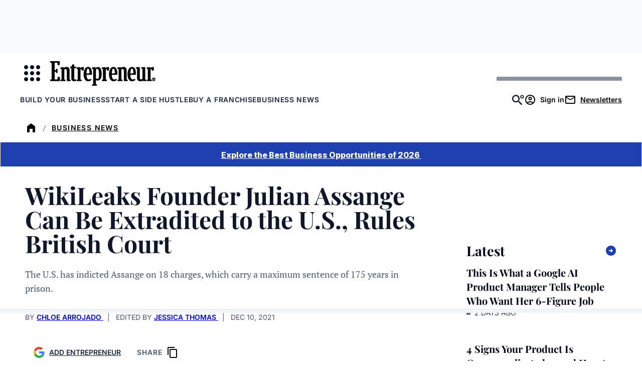

--- FILE ---
content_type: text/html; charset=UTF-8
request_url: https://www.entrepreneur.com/business-news/wikileaks-founder-julian-assange-can-be-extradited-to-the/401987
body_size: 178526
content:


<!DOCTYPE html>
<html lang="en-US" class="no-js">
<head>
	<meta charset="UTF-8" />
	<meta name="viewport" content="width=device-width, initial-scale=1" />
	
<script>
	// Set defaults for Google Analytics and Ads
	window.googletag = window.googletag || { cmd: [] };
	window.dataLayer = window.dataLayer || [];
	function gtag() { dataLayer.push(arguments); }
	gtag('consent', 'default', {
		'ad_storage': 'granted', // Allow ads to load immediately
		'analytics_storage': 'granted', // Deny analytics without consent
		'ad_user_data': 'denied',
		'ad_personalization': 'denied', // Default to non-personalized
		'personalization_storage': 'denied',
		'functionality_storage': 'granted',
		'security_storage': 'granted',
		// 'wait_for_update': 500
	});
	gtag("set", "ads_data_redaction", true);
</script>

<script>
	/**
	 * Initialize Osano
	 */
	(function (w, o, d) {
		w[o] = w[o] || function () { w[o][d].push(arguments); };
		w[o][d] = w[o][d] || [];
	})(window, 'Osano', 'data');
</script>
<style>
.osano-cm-widget {
	display: none !important;
}
</style>

<script src='https://cmp.osano.com/AzqBmEUU91e314HKV/9c9da8e7-a14d-490e-b4af-8da7c1cc41e9/osano.js'></script>

<script>
	window.Osano('onInitialized', (consent) => {
		osanoEvents();
	});

	/**
	 * Load additional function after Osano is initialized
	 */
	function osanoEvents() {
		var cX = window.cX || { options: { tcf20: true } };
		// Update ads preferences dynamically on consent save
		Osano.cm.addEventListener('osano-cm-consent-saved', (change) => {
			const marketingConsent = change['MARKETING'] === 'ACCEPT';
			localStorage.setItem('comscore.ccpa-opt-in', String(marketingConsent ? 1 : 0));
		});

		const customCookieLink = document.getElementsByClassName('osano-custom-cookie-link');
		
		if(customCookieLink.length > 0) {
			const osanoPref = customCookieLink[0];
			
			osanoPref.addEventListener('click', (event) => {
				event.preventDefault();
				if (window.Osano && window.Osano.cm) {
					// Attempt to open the slideout directly
					window.Osano.cm.showDrawer();
				} else {
					// Fallback: Trigger the default dialog (which includes the banner)
					console.warn('Osano slideout cannot be opened directly. Falling back to showDialog().');
					if (window.Osano && window.Osano.cm) {
						window.Osano.cm.showDialog();
					}
				}
			});
		}
	}
</script>
	
<script>
	window.tp = window["tp"] || [];
	window.tp.push(["setAid", "3CgcRbFCpu"]);
	window.tp.push(["setSandbox", false]);
	// window.tp.push(["setDebug", false]);
	window.tp.push(['setUsePianoIdUserProvider', true]);

			window.tp.push(['setComposerHost','https://c2.entrepreneur.com']);
		window.tp.push(['setPianoIdUrl', 'https://auth.entrepreneur.com']);
		window.tp.push(['setEndpoint', 'https://vx.entrepreneur.com']);
		window.tp.push(['setStaticDomain', 'https://cdn.entrepreneur.com']);
	
	window.tp.push(["init", function() {
		window.tp.pianoId.init();
		window.tp.experience.init();
	}]);

	window.tp.push(['addHandler', 'meterExpired', function(params) {
		const heroImage = document.getElementById('singleVideoImage');
		const videoPlayer = document.getElementById('singleVideoPlayer');
		const bottomAd = document.getElementById('articleBottomAd');

		if (heroImage) {
			heroImage.classList.remove('tw:hidden');
		}

		if (videoPlayer) {
			videoPlayer.remove();
		}

		if (bottomAd) {
			bottomAd.remove();
		}
	}]);

			tp.push( [ "setZone", [ "piano_metered_paywall" ] ] );
	
			tp.push( [ "setTags", [ ["Military","News and Trends"] ] ] );
				tp.push( [ "setContentSection", "article" ] );
	
</script>

	
	<script>(function(html){html.className = html.className.replace(/\bno-js\b/,'js')})(document.documentElement);</script>
<meta name='robots' content='index, follow, max-image-preview:large, max-snippet:-1, max-video-preview:-1' />
	<style>img:is([sizes="auto" i], [sizes^="auto," i]) { contain-intrinsic-size: 3000px 1500px }</style>
	
	<!-- This site is optimized with the Yoast SEO Premium plugin v26.2 (Yoast SEO v26.2) - https://yoast.com/wordpress/plugins/seo/ -->
	<title>WikiLeaks Founder Julian Assange Can Be Extradited to the U.S., Rules British Court</title>
	<meta name="description" content="The U.S. has indicted Assange on 18 charges, which carry a maximum sentence of 175 years in prison." />
	<link rel="canonical" href="https://www.entrepreneur.com/business-news/wikileaks-founder-julian-assange-can-be-extradited-to-the/401987" />
	<meta property="og:locale" content="en_US" />
	<meta property="og:type" content="article" />
	<meta property="og:title" content="WikiLeaks Founder Julian Assange Can Be Extradited to the U.S., Rules British Court" />
	<meta property="og:description" content="The U.S. has indicted Assange on 18 charges, which carry a maximum sentence of 175 years in prison." />
	<meta property="og:url" content="https://www.entrepreneur.com/business-news/wikileaks-founder-julian-assange-can-be-extradited-to-the/401987" />
	<meta property="og:site_name" content="Entrepreneur" />
	<meta property="article:publisher" content="https://www.facebook.com/entrepreneur" />
	<meta property="article:published_time" content="2021-12-10T15:47:31+00:00" />
	<meta property="article:modified_time" content="2025-09-03T06:30:05+00:00" />
	<meta property="og:image" content="https://www.entrepreneur.com/wp-content/uploads/sites/2/2021/12/1639151237-GettyImages-477324977.jpg?resize=1024,682" />
	<meta property="og:image:width" content="1024" />
	<meta property="og:image:height" content="682" />
	<meta property="og:image:type" content="image/jpeg" />
	<meta name="twitter:card" content="summary_large_image" />
	<meta name="twitter:creator" content="@entrepreneur" />
	<meta name="twitter:site" content="@entrepreneur" />
	<script type="application/ld+json" class="yoast-schema-graph">{"@context":"https://schema.org","@graph":[{"@type":"Article","@id":"https://www.entrepreneur.com/business-news/wikileaks-founder-julian-assange-can-be-extradited-to-the/401987#article","isPartOf":{"@id":"https://www.entrepreneur.com/business-news/wikileaks-founder-julian-assange-can-be-extradited-to-the/401987"},"author":{"@type":"Person","name":"Chloe Arrojado","url":"https://www.entrepreneur.com/author/chloe-arrojado"},"headline":"WikiLeaks Founder Julian Assange Can Be Extradited to the U.S., Rules British Court","datePublished":"2021-12-10T15:47:31+00:00","dateModified":"2025-09-03T06:30:05+00:00","mainEntityOfPage":{"@id":"https://www.entrepreneur.com/business-news/wikileaks-founder-julian-assange-can-be-extradited-to-the/401987"},"wordCount":311,"commentCount":0,"publisher":{"@id":"https://www.entrepreneur.com/#organization"},"image":{"@id":"https://www.entrepreneur.com/business-news/wikileaks-founder-julian-assange-can-be-extradited-to-the/401987#primaryimage"},"thumbnailUrl":"https://www.entrepreneur.com/wp-content/uploads/sites/2/2021/12/1639151237-GettyImages-477324977.jpg","keywords":["Military","News and Trends"],"articleSection":["Business News"],"inLanguage":"en-US","potentialAction":[{"@type":"CommentAction","name":"Comment","target":["https://www.entrepreneur.com/business-news/wikileaks-founder-julian-assange-can-be-extradited-to-the/401987#respond"]}]},{"@type":"WebPage","@id":"https://www.entrepreneur.com/business-news/wikileaks-founder-julian-assange-can-be-extradited-to-the/401987","url":"https://www.entrepreneur.com/business-news/wikileaks-founder-julian-assange-can-be-extradited-to-the/401987","name":"WikiLeaks Founder Julian Assange Can Be Extradited to the U.S., Rules British Court","isPartOf":{"@id":"https://www.entrepreneur.com/#website"},"primaryImageOfPage":{"@id":"https://www.entrepreneur.com/business-news/wikileaks-founder-julian-assange-can-be-extradited-to-the/401987#primaryimage"},"image":{"@id":"https://www.entrepreneur.com/business-news/wikileaks-founder-julian-assange-can-be-extradited-to-the/401987#primaryimage"},"thumbnailUrl":"https://www.entrepreneur.com/wp-content/uploads/sites/2/2021/12/1639151237-GettyImages-477324977.jpg","datePublished":"2021-12-10T15:47:31+00:00","dateModified":"2025-09-03T06:30:05+00:00","description":"The U.S. has indicted Assange on 18 charges, which carry a maximum sentence of 175 years in prison.","breadcrumb":{"@id":"https://www.entrepreneur.com/business-news/wikileaks-founder-julian-assange-can-be-extradited-to-the/401987#breadcrumb"},"inLanguage":"en-US","potentialAction":[{"@type":"ReadAction","target":["https://www.entrepreneur.com/business-news/wikileaks-founder-julian-assange-can-be-extradited-to-the/401987"]}]},{"@type":"ImageObject","inLanguage":"en-US","@id":"https://www.entrepreneur.com/business-news/wikileaks-founder-julian-assange-can-be-extradited-to-the/401987#primaryimage","url":"https://www.entrepreneur.com/wp-content/uploads/sites/2/2021/12/1639151237-GettyImages-477324977.jpg","contentUrl":"https://www.entrepreneur.com/wp-content/uploads/sites/2/2021/12/1639151237-GettyImages-477324977.jpg","width":2000,"height":1333},{"@type":"BreadcrumbList","@id":"https://www.entrepreneur.com/business-news/wikileaks-founder-julian-assange-can-be-extradited-to-the/401987#breadcrumb","itemListElement":[{"@type":"ListItem","position":1,"name":"Home","item":"https://www.entrepreneur.com"},{"@type":"ListItem","position":2,"name":"Business News"}]},{"@type":"WebSite","@id":"https://www.entrepreneur.com/#website","url":"https://www.entrepreneur.com","name":"Entrepreneur","description":"Advice, insight, profiles and guides for established and aspiring entrepreneurs worldwide. Home of Entrepreneur magazine.","publisher":{"@id":"https://www.entrepreneur.com/#organization"},"potentialAction":[{"@type":"SearchAction","target":{"@type":"EntryPoint","urlTemplate":"https://www.entrepreneur.com/?s={search_term_string}"},"query-input":{"@type":"PropertyValueSpecification","valueRequired":true,"valueName":"search_term_string"}}],"inLanguage":"en-US"},{"@type":"Organization","@id":"https://www.entrepreneur.com/#organization","name":"Entrepreneur","url":"https://www.entrepreneur.com","logo":{"@type":"ImageObject","inLanguage":"en-US","@id":"https://www.entrepreneur.com/#/schema/logo/image","url":"https://www.entrepreneur.com/wp-content/uploads/sites/2/2025/03/Entrepreneur_Logo_Blk_Web.png","contentUrl":"https://www.entrepreneur.com/wp-content/uploads/sites/2/2025/03/Entrepreneur_Logo_Blk_Web.png","width":1080,"height":254,"caption":"Entrepreneur"},"image":{"@id":"https://www.entrepreneur.com/#/schema/logo/image"},"sameAs":["https://www.facebook.com/entrepreneur","https://x.com/entrepreneur","https://www.instagram.com/entrepreneur","https://www.linkedin.com/company/entrepreneur-media","https://www.youtube.com/user/EntrepreneurOnline","https://www.tiktok.com/@entrepreneur","https://story.snapchat.com/p/79f50f16-1715-45da-9dd4-842c96d79d05/2407079582115840"]}]}</script>
	<!-- / Yoast SEO Premium plugin. -->


<meta property="article:author" content="Chloe Arrojado" />
<link rel='dns-prefetch' href='//www.entrepreneur.com' />
<link rel='dns-prefetch' href='//js.hs-scripts.com' />
<link rel='dns-prefetch' href='//cdn.parsely.com' />
<link rel='dns-prefetch' href='//experiments.parsely.com' />
<link rel='dns-prefetch' href='//js.hsforms.net' />
<link rel='dns-prefetch' href='//c2.entrepreneur.com' />
<link rel='dns-prefetch' href='//s.skimresources.com' />
<link rel='dns-prefetch' href='//securepubads.g.doubleclick.net' />
<link rel='dns-prefetch' href='//cdn.adsafeprotected.com' />
<link rel='dns-prefetch' href='//assets.entrepreneur.com' />
<link rel='dns-prefetch' href='//stats.wp.com' />
<link rel='dns-prefetch' href='//players.brightcove.net' />
<link rel='stylesheet' id='wp-block-library-css' href='https://www.entrepreneur.com/wp-includes/css/dist/block-library/style.min.css?ver=6.8.3' media='all' />
<style id='safe-svg-svg-icon-style-inline-css'>
.safe-svg-cover{text-align:center}.safe-svg-cover .safe-svg-inside{display:inline-block;max-width:100%}.safe-svg-cover svg{fill:currentColor;height:100%;max-height:100%;max-width:100%;width:100%}

</style>
<style id='wp-parsely-recommendations-style-inline-css'>
.parsely-recommendations-list-title{font-size:1.2em}.parsely-recommendations-list{list-style:none;padding:unset}.parsely-recommendations-cardbody{overflow:hidden;padding:.8em;text-overflow:ellipsis;white-space:nowrap}.parsely-recommendations-cardmedia{padding:.8em .8em 0}

</style>
<style id='entrepreneur-modal-style-inline-css'>
.wp-block-entrepreneur-modal-dialog,.wp-block-entrepreneur-modal-wrapper{--modal-border-radius:1.5rem;--modal-padding:1.5rem;--modal-background-color:var(--wp--preset--color--white);--modal-backdrop-color:rgba(0,0,0,.7)}.wp-block-entrepreneur-modal-dialog{background-color:var(--modal-background-color);border:none;border-radius:var(--modal-border-radius);padding:var(--modal-padding);width:min(calc(100vw - var(--modal-padding)*2),30rem)}.wp-block-entrepreneur-modal-dialog::backdrop{background-color:var(--modal-backdrop-color)}.wp-block-entrepreneur-modal__close-button{-webkit-appearance:none;-moz-appearance:none;appearance:none;background-color:transparent;background-image:url(/wp-content/themes/entrepreneur/dist/blocks/modal/../../svg/menu-toggle-close.svg);background-position:50%;background-repeat:no-repeat;background-size:80%;border:none;cursor:pointer;height:1.5rem;margin-left:auto;width:1.5rem}.wp-block-entrepreneur-modal__header{display:flex;margin-bottom:var(--spacing-m)}

</style>
<link rel='stylesheet' id='mediaelement-css' href='https://www.entrepreneur.com/wp-includes/js/mediaelement/mediaelementplayer-legacy.min.css?ver=4.2.17' media='all' />
<link rel='stylesheet' id='wp-mediaelement-css' href='https://www.entrepreneur.com/wp-includes/js/mediaelement/wp-mediaelement.min.css?ver=6.8.3' media='all' />
<style id='jetpack-sharing-buttons-style-inline-css'>
.jetpack-sharing-buttons__services-list{display:flex;flex-direction:row;flex-wrap:wrap;gap:0;list-style-type:none;margin:5px;padding:0}.jetpack-sharing-buttons__services-list.has-small-icon-size{font-size:12px}.jetpack-sharing-buttons__services-list.has-normal-icon-size{font-size:16px}.jetpack-sharing-buttons__services-list.has-large-icon-size{font-size:24px}.jetpack-sharing-buttons__services-list.has-huge-icon-size{font-size:36px}@media print{.jetpack-sharing-buttons__services-list{display:none!important}}.editor-styles-wrapper .wp-block-jetpack-sharing-buttons{gap:0;padding-inline-start:0}ul.jetpack-sharing-buttons__services-list.has-background{padding:1.25em 2.375em}
</style>
<style id='elasticpress-facet-style-inline-css'>
.widget_ep-facet input[type=search],.wp-block-elasticpress-facet input[type=search]{margin-bottom:1rem}.widget_ep-facet .searchable .inner,.wp-block-elasticpress-facet .searchable .inner{max-height:20em;overflow:scroll}.widget_ep-facet .term.hide,.wp-block-elasticpress-facet .term.hide{display:none}.widget_ep-facet .empty-term,.wp-block-elasticpress-facet .empty-term{opacity:.5;position:relative}.widget_ep-facet .empty-term:after,.wp-block-elasticpress-facet .empty-term:after{bottom:0;content:" ";display:block;left:0;position:absolute;right:0;top:0;width:100%;z-index:2}.widget_ep-facet .level-1,.wp-block-elasticpress-facet .level-1{padding-left:20px}.widget_ep-facet .level-2,.wp-block-elasticpress-facet .level-2{padding-left:40px}.widget_ep-facet .level-3,.wp-block-elasticpress-facet .level-3{padding-left:60px}.widget_ep-facet .level-4,.wp-block-elasticpress-facet .level-4{padding-left:5pc}.widget_ep-facet .level-5,.wp-block-elasticpress-facet .level-5{padding-left:75pt}.widget_ep-facet input[disabled],.wp-block-elasticpress-facet input[disabled]{cursor:pointer;opacity:1}.widget_ep-facet .term a,.wp-block-elasticpress-facet .term a{-webkit-box-align:center;-ms-flex-align:center;align-items:center;display:-webkit-box;display:-ms-flexbox;display:flex;position:relative}.widget_ep-facet .term a:hover .ep-checkbox,.wp-block-elasticpress-facet .term a:hover .ep-checkbox{background-color:#ccc}.ep-checkbox{-webkit-box-align:center;-ms-flex-align:center;-ms-flex-negative:0;-webkit-box-pack:center;-ms-flex-pack:center;align-items:center;background-color:#eee;display:-webkit-box;display:-ms-flexbox;display:flex;flex-shrink:0;height:1em;justify-content:center;margin-right:.25em;width:1em}.ep-checkbox:after{border:solid #fff;border-width:0 .125em .125em 0;content:"";display:none;height:.5em;-webkit-transform:rotate(45deg);transform:rotate(45deg);width:.25em}.ep-checkbox.checked{background-color:#5e5e5e}.ep-checkbox.checked:after{display:block}

</style>
<link rel='stylesheet' id='elasticpress-related-posts-block-css' href='https://www.entrepreneur.com/wp-content/mu-plugins/search/elasticpress/dist/css/related-posts-block-styles.min.css?ver=4.2.2' media='all' />
<style id='global-styles-inline-css'>
:root{--wp--preset--aspect-ratio--square: 1;--wp--preset--aspect-ratio--4-3: 4/3;--wp--preset--aspect-ratio--3-4: 3/4;--wp--preset--aspect-ratio--3-2: 3/2;--wp--preset--aspect-ratio--2-3: 2/3;--wp--preset--aspect-ratio--16-9: 16/9;--wp--preset--aspect-ratio--9-16: 9/16;--wp--preset--color--black: #020618;--wp--preset--color--cyan-bluish-gray: #abb8c3;--wp--preset--color--white: #FFFFFF;--wp--preset--color--pale-pink: #f78da7;--wp--preset--color--vivid-red: #cf2e2e;--wp--preset--color--luminous-vivid-orange: #ff6900;--wp--preset--color--luminous-vivid-amber: #fcb900;--wp--preset--color--light-green-cyan: #7bdcb5;--wp--preset--color--vivid-green-cyan: #00d084;--wp--preset--color--pale-cyan-blue: #8ed1fc;--wp--preset--color--vivid-cyan-blue: #0693e3;--wp--preset--color--vivid-purple: #9b51e0;--wp--preset--color--primary-yellow: #FDC700;--wp--preset--color--primary-blue: #193CB8;--wp--preset--color--primary-red: #9F0712;--wp--preset--color--slate-800: #0F172B;--wp--preset--color--slate-600: #45556C;--wp--preset--color--slate-500: #62748E;--wp--preset--color--slate-400: #90A1B9;--wp--preset--color--slate-300: #CAD5E2;--wp--preset--color--slate-200: #E2E8F0;--wp--preset--color--slate-100: #F1F5F9;--wp--preset--color--slate-50: #F8FAFC;--wp--preset--color--red-700: #C10007;--wp--preset--color--red-50: #fef2f2;--wp--preset--color--green-800: #0D542B;--wp--preset--color--green-700: #008236;--wp--preset--color--green-100: #F0FDF4;--wp--preset--color--green-50: #F0FDF4;--wp--preset--color--yellow-400: #FDC700;--wp--preset--color--yellow-50: #FEFCE8;--wp--preset--color--orange-100: #ffedd4;--wp--preset--color--orange-50: #FFF7ED;--wp--preset--color--blue-900: #1C398E;--wp--preset--color--blue-100: #DBEAFE;--wp--preset--color--blue-50: #EFF6FF;--wp--preset--color--light-blue: #EFF6FF;--wp--preset--color--light-biege: #FFF7ED;--wp--preset--color--light-orange: #ffedd4;--wp--preset--color--teal-green: #008236;--wp--preset--color--off-white: #F8FAFC;--wp--preset--color--dark-navy: #020618;--wp--preset--gradient--vivid-cyan-blue-to-vivid-purple: linear-gradient(135deg,rgba(6,147,227,1) 0%,rgb(155,81,224) 100%);--wp--preset--gradient--light-green-cyan-to-vivid-green-cyan: linear-gradient(135deg,rgb(122,220,180) 0%,rgb(0,208,130) 100%);--wp--preset--gradient--luminous-vivid-amber-to-luminous-vivid-orange: linear-gradient(135deg,rgba(252,185,0,1) 0%,rgba(255,105,0,1) 100%);--wp--preset--gradient--luminous-vivid-orange-to-vivid-red: linear-gradient(135deg,rgba(255,105,0,1) 0%,rgb(207,46,46) 100%);--wp--preset--gradient--very-light-gray-to-cyan-bluish-gray: linear-gradient(135deg,rgb(238,238,238) 0%,rgb(169,184,195) 100%);--wp--preset--gradient--cool-to-warm-spectrum: linear-gradient(135deg,rgb(74,234,220) 0%,rgb(151,120,209) 20%,rgb(207,42,186) 40%,rgb(238,44,130) 60%,rgb(251,105,98) 80%,rgb(254,248,76) 100%);--wp--preset--gradient--blush-light-purple: linear-gradient(135deg,rgb(255,206,236) 0%,rgb(152,150,240) 100%);--wp--preset--gradient--blush-bordeaux: linear-gradient(135deg,rgb(254,205,165) 0%,rgb(254,45,45) 50%,rgb(107,0,62) 100%);--wp--preset--gradient--luminous-dusk: linear-gradient(135deg,rgb(255,203,112) 0%,rgb(199,81,192) 50%,rgb(65,88,208) 100%);--wp--preset--gradient--pale-ocean: linear-gradient(135deg,rgb(255,245,203) 0%,rgb(182,227,212) 50%,rgb(51,167,181) 100%);--wp--preset--gradient--electric-grass: linear-gradient(135deg,rgb(202,248,128) 0%,rgb(113,206,126) 100%);--wp--preset--gradient--midnight: linear-gradient(135deg,rgb(2,3,129) 0%,rgb(40,116,252) 100%);--wp--preset--font-size--small: 18px;--wp--preset--font-size--medium: 24px;--wp--preset--font-size--large: 40px;--wp--preset--font-size--x-large: 42px;--wp--preset--font-size--xxlarge: 60px;--wp--preset--font-size--xlarge: 48px;--wp--preset--font-size--medium-large: 32px;--wp--preset--font-size--small-medium: 20px;--wp--preset--font-size--xsmall: 16px;--wp--preset--font-size--xxsmall: 14px;--wp--preset--font-family--playfair-display: 'Playfair Display', serif;--wp--preset--font-family--pt-serif: 'PT Serif', serif;--wp--preset--font-family--inter: Inter, sans-serif;--wp--preset--spacing--20: 1rem;--wp--preset--spacing--30: 1.5rem;--wp--preset--spacing--40: 2rem;--wp--preset--spacing--50: 3rem;--wp--preset--spacing--60: 4rem;--wp--preset--spacing--70: 6rem;--wp--preset--spacing--80: 8rem;--wp--preset--spacing--10: 0.5rem;--wp--preset--shadow--natural: 6px 6px 9px rgba(0, 0, 0, 0.2);--wp--preset--shadow--deep: 12px 12px 50px rgba(0, 0, 0, 0.4);--wp--preset--shadow--sharp: 6px 6px 0px rgba(0, 0, 0, 0.2);--wp--preset--shadow--outlined: 6px 6px 0px -3px rgba(255, 255, 255, 1), 6px 6px rgba(0, 0, 0, 1);--wp--preset--shadow--crisp: 6px 6px 0px rgba(0, 0, 0, 1);--wp--preset--shadow--sm: 0 0.0625rem 0.25rem 0.0625rem rgb(0 0 0 / 8%);--wp--preset--shadow--md: 0 0.25rem 0.5rem rgb(0 0 0 / 15%);--wp--preset--shadow--soft: 0 0 2rem rgb(0 0 0 / 10%);--wp--custom--stroke-contrast: var(--wp--preset--color--slate-800);--wp--custom--stroke-subtle: var(--wp--preset--color--slate-400);--wp--custom--stroke-lightest: var(--wp--preset--color--slate-50);--wp--custom--site-background: var(--wp--preset--color--white);--wp--custom--color-primary: var(--wp--preset--color--primary-blue);--wp--custom--color-primary-invert: var(--wp--preset--color--white);--wp--custom--thumbnail-border-radius: 0.5rem;--wp--custom--gutter: 1rem;}:root { --wp--style--global--content-size: 48.75rem;--wp--style--global--wide-size: 73.75rem; }:where(body) { margin: 0; }.wp-site-blocks > .alignleft { float: left; margin-right: 2em; }.wp-site-blocks > .alignright { float: right; margin-left: 2em; }.wp-site-blocks > .aligncenter { justify-content: center; margin-left: auto; margin-right: auto; }:where(.wp-site-blocks) > * { margin-block-start: 24px; margin-block-end: 0; }:where(.wp-site-blocks) > :first-child { margin-block-start: 0; }:where(.wp-site-blocks) > :last-child { margin-block-end: 0; }:root { --wp--style--block-gap: 24px; }:root :where(.is-layout-flow) > :first-child{margin-block-start: 0;}:root :where(.is-layout-flow) > :last-child{margin-block-end: 0;}:root :where(.is-layout-flow) > *{margin-block-start: 24px;margin-block-end: 0;}:root :where(.is-layout-constrained) > :first-child{margin-block-start: 0;}:root :where(.is-layout-constrained) > :last-child{margin-block-end: 0;}:root :where(.is-layout-constrained) > *{margin-block-start: 24px;margin-block-end: 0;}:root :where(.is-layout-flex){gap: 24px;}:root :where(.is-layout-grid){gap: 24px;}.is-layout-flow > .alignleft{float: left;margin-inline-start: 0;margin-inline-end: 2em;}.is-layout-flow > .alignright{float: right;margin-inline-start: 2em;margin-inline-end: 0;}.is-layout-flow > .aligncenter{margin-left: auto !important;margin-right: auto !important;}.is-layout-constrained > .alignleft{float: left;margin-inline-start: 0;margin-inline-end: 2em;}.is-layout-constrained > .alignright{float: right;margin-inline-start: 2em;margin-inline-end: 0;}.is-layout-constrained > .aligncenter{margin-left: auto !important;margin-right: auto !important;}.is-layout-constrained > :where(:not(.alignleft):not(.alignright):not(.alignfull)){max-width: var(--wp--style--global--content-size);margin-left: auto !important;margin-right: auto !important;}.is-layout-constrained > .alignwide{max-width: var(--wp--style--global--wide-size);}body .is-layout-flex{display: flex;}.is-layout-flex{flex-wrap: wrap;align-items: center;}.is-layout-flex > :is(*, div){margin: 0;}body .is-layout-grid{display: grid;}.is-layout-grid > :is(*, div){margin: 0;}body{padding-top: 0px;padding-right: 0px;padding-bottom: 0px;padding-left: 0px;}a:where(:not(.wp-element-button)){color: var(--wp--custom--color-primary);text-decoration: none;}h1{color: var(--wp--preset--color--black);}h2{color: var(--wp--preset--color--black);}h3{color: var(--wp--preset--color--black);}h4{color: var(--wp--preset--color--black);}h5{color: var(--wp--preset--color--black);}h6{color: var(--wp--preset--color--black);}:root :where(.wp-element-button, .wp-block-button__link){background-color: #32373c;border-width: 0;color: #fff;font-family: inherit;font-size: inherit;line-height: inherit;padding: calc(0.667em + 2px) calc(1.333em + 2px);text-decoration: none;}.has-black-color{color: var(--wp--preset--color--black) !important;}.has-cyan-bluish-gray-color{color: var(--wp--preset--color--cyan-bluish-gray) !important;}.has-white-color{color: var(--wp--preset--color--white) !important;}.has-pale-pink-color{color: var(--wp--preset--color--pale-pink) !important;}.has-vivid-red-color{color: var(--wp--preset--color--vivid-red) !important;}.has-luminous-vivid-orange-color{color: var(--wp--preset--color--luminous-vivid-orange) !important;}.has-luminous-vivid-amber-color{color: var(--wp--preset--color--luminous-vivid-amber) !important;}.has-light-green-cyan-color{color: var(--wp--preset--color--light-green-cyan) !important;}.has-vivid-green-cyan-color{color: var(--wp--preset--color--vivid-green-cyan) !important;}.has-pale-cyan-blue-color{color: var(--wp--preset--color--pale-cyan-blue) !important;}.has-vivid-cyan-blue-color{color: var(--wp--preset--color--vivid-cyan-blue) !important;}.has-vivid-purple-color{color: var(--wp--preset--color--vivid-purple) !important;}.has-primary-yellow-color{color: var(--wp--preset--color--primary-yellow) !important;}.has-primary-blue-color{color: var(--wp--preset--color--primary-blue) !important;}.has-primary-red-color{color: var(--wp--preset--color--primary-red) !important;}.has-slate-800-color{color: var(--wp--preset--color--slate-800) !important;}.has-slate-600-color{color: var(--wp--preset--color--slate-600) !important;}.has-slate-500-color{color: var(--wp--preset--color--slate-500) !important;}.has-slate-400-color{color: var(--wp--preset--color--slate-400) !important;}.has-slate-300-color{color: var(--wp--preset--color--slate-300) !important;}.has-slate-200-color{color: var(--wp--preset--color--slate-200) !important;}.has-slate-100-color{color: var(--wp--preset--color--slate-100) !important;}.has-slate-50-color{color: var(--wp--preset--color--slate-50) !important;}.has-red-700-color{color: var(--wp--preset--color--red-700) !important;}.has-red-50-color{color: var(--wp--preset--color--red-50) !important;}.has-green-800-color{color: var(--wp--preset--color--green-800) !important;}.has-green-700-color{color: var(--wp--preset--color--green-700) !important;}.has-green-100-color{color: var(--wp--preset--color--green-100) !important;}.has-green-50-color{color: var(--wp--preset--color--green-50) !important;}.has-yellow-400-color{color: var(--wp--preset--color--yellow-400) !important;}.has-yellow-50-color{color: var(--wp--preset--color--yellow-50) !important;}.has-orange-100-color{color: var(--wp--preset--color--orange-100) !important;}.has-orange-50-color{color: var(--wp--preset--color--orange-50) !important;}.has-blue-900-color{color: var(--wp--preset--color--blue-900) !important;}.has-blue-100-color{color: var(--wp--preset--color--blue-100) !important;}.has-blue-50-color{color: var(--wp--preset--color--blue-50) !important;}.has-light-blue-color{color: var(--wp--preset--color--light-blue) !important;}.has-light-biege-color{color: var(--wp--preset--color--light-biege) !important;}.has-light-orange-color{color: var(--wp--preset--color--light-orange) !important;}.has-teal-green-color{color: var(--wp--preset--color--teal-green) !important;}.has-off-white-color{color: var(--wp--preset--color--off-white) !important;}.has-dark-navy-color{color: var(--wp--preset--color--dark-navy) !important;}.has-black-background-color{background-color: var(--wp--preset--color--black) !important;}.has-cyan-bluish-gray-background-color{background-color: var(--wp--preset--color--cyan-bluish-gray) !important;}.has-white-background-color{background-color: var(--wp--preset--color--white) !important;}.has-pale-pink-background-color{background-color: var(--wp--preset--color--pale-pink) !important;}.has-vivid-red-background-color{background-color: var(--wp--preset--color--vivid-red) !important;}.has-luminous-vivid-orange-background-color{background-color: var(--wp--preset--color--luminous-vivid-orange) !important;}.has-luminous-vivid-amber-background-color{background-color: var(--wp--preset--color--luminous-vivid-amber) !important;}.has-light-green-cyan-background-color{background-color: var(--wp--preset--color--light-green-cyan) !important;}.has-vivid-green-cyan-background-color{background-color: var(--wp--preset--color--vivid-green-cyan) !important;}.has-pale-cyan-blue-background-color{background-color: var(--wp--preset--color--pale-cyan-blue) !important;}.has-vivid-cyan-blue-background-color{background-color: var(--wp--preset--color--vivid-cyan-blue) !important;}.has-vivid-purple-background-color{background-color: var(--wp--preset--color--vivid-purple) !important;}.has-primary-yellow-background-color{background-color: var(--wp--preset--color--primary-yellow) !important;}.has-primary-blue-background-color{background-color: var(--wp--preset--color--primary-blue) !important;}.has-primary-red-background-color{background-color: var(--wp--preset--color--primary-red) !important;}.has-slate-800-background-color{background-color: var(--wp--preset--color--slate-800) !important;}.has-slate-600-background-color{background-color: var(--wp--preset--color--slate-600) !important;}.has-slate-500-background-color{background-color: var(--wp--preset--color--slate-500) !important;}.has-slate-400-background-color{background-color: var(--wp--preset--color--slate-400) !important;}.has-slate-300-background-color{background-color: var(--wp--preset--color--slate-300) !important;}.has-slate-200-background-color{background-color: var(--wp--preset--color--slate-200) !important;}.has-slate-100-background-color{background-color: var(--wp--preset--color--slate-100) !important;}.has-slate-50-background-color{background-color: var(--wp--preset--color--slate-50) !important;}.has-red-700-background-color{background-color: var(--wp--preset--color--red-700) !important;}.has-red-50-background-color{background-color: var(--wp--preset--color--red-50) !important;}.has-green-800-background-color{background-color: var(--wp--preset--color--green-800) !important;}.has-green-700-background-color{background-color: var(--wp--preset--color--green-700) !important;}.has-green-100-background-color{background-color: var(--wp--preset--color--green-100) !important;}.has-green-50-background-color{background-color: var(--wp--preset--color--green-50) !important;}.has-yellow-400-background-color{background-color: var(--wp--preset--color--yellow-400) !important;}.has-yellow-50-background-color{background-color: var(--wp--preset--color--yellow-50) !important;}.has-orange-100-background-color{background-color: var(--wp--preset--color--orange-100) !important;}.has-orange-50-background-color{background-color: var(--wp--preset--color--orange-50) !important;}.has-blue-900-background-color{background-color: var(--wp--preset--color--blue-900) !important;}.has-blue-100-background-color{background-color: var(--wp--preset--color--blue-100) !important;}.has-blue-50-background-color{background-color: var(--wp--preset--color--blue-50) !important;}.has-light-blue-background-color{background-color: var(--wp--preset--color--light-blue) !important;}.has-light-biege-background-color{background-color: var(--wp--preset--color--light-biege) !important;}.has-light-orange-background-color{background-color: var(--wp--preset--color--light-orange) !important;}.has-teal-green-background-color{background-color: var(--wp--preset--color--teal-green) !important;}.has-off-white-background-color{background-color: var(--wp--preset--color--off-white) !important;}.has-dark-navy-background-color{background-color: var(--wp--preset--color--dark-navy) !important;}.has-black-border-color{border-color: var(--wp--preset--color--black) !important;}.has-cyan-bluish-gray-border-color{border-color: var(--wp--preset--color--cyan-bluish-gray) !important;}.has-white-border-color{border-color: var(--wp--preset--color--white) !important;}.has-pale-pink-border-color{border-color: var(--wp--preset--color--pale-pink) !important;}.has-vivid-red-border-color{border-color: var(--wp--preset--color--vivid-red) !important;}.has-luminous-vivid-orange-border-color{border-color: var(--wp--preset--color--luminous-vivid-orange) !important;}.has-luminous-vivid-amber-border-color{border-color: var(--wp--preset--color--luminous-vivid-amber) !important;}.has-light-green-cyan-border-color{border-color: var(--wp--preset--color--light-green-cyan) !important;}.has-vivid-green-cyan-border-color{border-color: var(--wp--preset--color--vivid-green-cyan) !important;}.has-pale-cyan-blue-border-color{border-color: var(--wp--preset--color--pale-cyan-blue) !important;}.has-vivid-cyan-blue-border-color{border-color: var(--wp--preset--color--vivid-cyan-blue) !important;}.has-vivid-purple-border-color{border-color: var(--wp--preset--color--vivid-purple) !important;}.has-primary-yellow-border-color{border-color: var(--wp--preset--color--primary-yellow) !important;}.has-primary-blue-border-color{border-color: var(--wp--preset--color--primary-blue) !important;}.has-primary-red-border-color{border-color: var(--wp--preset--color--primary-red) !important;}.has-slate-800-border-color{border-color: var(--wp--preset--color--slate-800) !important;}.has-slate-600-border-color{border-color: var(--wp--preset--color--slate-600) !important;}.has-slate-500-border-color{border-color: var(--wp--preset--color--slate-500) !important;}.has-slate-400-border-color{border-color: var(--wp--preset--color--slate-400) !important;}.has-slate-300-border-color{border-color: var(--wp--preset--color--slate-300) !important;}.has-slate-200-border-color{border-color: var(--wp--preset--color--slate-200) !important;}.has-slate-100-border-color{border-color: var(--wp--preset--color--slate-100) !important;}.has-slate-50-border-color{border-color: var(--wp--preset--color--slate-50) !important;}.has-red-700-border-color{border-color: var(--wp--preset--color--red-700) !important;}.has-red-50-border-color{border-color: var(--wp--preset--color--red-50) !important;}.has-green-800-border-color{border-color: var(--wp--preset--color--green-800) !important;}.has-green-700-border-color{border-color: var(--wp--preset--color--green-700) !important;}.has-green-100-border-color{border-color: var(--wp--preset--color--green-100) !important;}.has-green-50-border-color{border-color: var(--wp--preset--color--green-50) !important;}.has-yellow-400-border-color{border-color: var(--wp--preset--color--yellow-400) !important;}.has-yellow-50-border-color{border-color: var(--wp--preset--color--yellow-50) !important;}.has-orange-100-border-color{border-color: var(--wp--preset--color--orange-100) !important;}.has-orange-50-border-color{border-color: var(--wp--preset--color--orange-50) !important;}.has-blue-900-border-color{border-color: var(--wp--preset--color--blue-900) !important;}.has-blue-100-border-color{border-color: var(--wp--preset--color--blue-100) !important;}.has-blue-50-border-color{border-color: var(--wp--preset--color--blue-50) !important;}.has-light-blue-border-color{border-color: var(--wp--preset--color--light-blue) !important;}.has-light-biege-border-color{border-color: var(--wp--preset--color--light-biege) !important;}.has-light-orange-border-color{border-color: var(--wp--preset--color--light-orange) !important;}.has-teal-green-border-color{border-color: var(--wp--preset--color--teal-green) !important;}.has-off-white-border-color{border-color: var(--wp--preset--color--off-white) !important;}.has-dark-navy-border-color{border-color: var(--wp--preset--color--dark-navy) !important;}.has-vivid-cyan-blue-to-vivid-purple-gradient-background{background: var(--wp--preset--gradient--vivid-cyan-blue-to-vivid-purple) !important;}.has-light-green-cyan-to-vivid-green-cyan-gradient-background{background: var(--wp--preset--gradient--light-green-cyan-to-vivid-green-cyan) !important;}.has-luminous-vivid-amber-to-luminous-vivid-orange-gradient-background{background: var(--wp--preset--gradient--luminous-vivid-amber-to-luminous-vivid-orange) !important;}.has-luminous-vivid-orange-to-vivid-red-gradient-background{background: var(--wp--preset--gradient--luminous-vivid-orange-to-vivid-red) !important;}.has-very-light-gray-to-cyan-bluish-gray-gradient-background{background: var(--wp--preset--gradient--very-light-gray-to-cyan-bluish-gray) !important;}.has-cool-to-warm-spectrum-gradient-background{background: var(--wp--preset--gradient--cool-to-warm-spectrum) !important;}.has-blush-light-purple-gradient-background{background: var(--wp--preset--gradient--blush-light-purple) !important;}.has-blush-bordeaux-gradient-background{background: var(--wp--preset--gradient--blush-bordeaux) !important;}.has-luminous-dusk-gradient-background{background: var(--wp--preset--gradient--luminous-dusk) !important;}.has-pale-ocean-gradient-background{background: var(--wp--preset--gradient--pale-ocean) !important;}.has-electric-grass-gradient-background{background: var(--wp--preset--gradient--electric-grass) !important;}.has-midnight-gradient-background{background: var(--wp--preset--gradient--midnight) !important;}.has-small-font-size{font-size: var(--wp--preset--font-size--small) !important;}.has-medium-font-size{font-size: var(--wp--preset--font-size--medium) !important;}.has-large-font-size{font-size: var(--wp--preset--font-size--large) !important;}.has-x-large-font-size{font-size: var(--wp--preset--font-size--x-large) !important;}.has-xxlarge-font-size{font-size: var(--wp--preset--font-size--xxlarge) !important;}.has-xlarge-font-size{font-size: var(--wp--preset--font-size--xlarge) !important;}.has-medium-large-font-size{font-size: var(--wp--preset--font-size--medium-large) !important;}.has-small-medium-font-size{font-size: var(--wp--preset--font-size--small-medium) !important;}.has-xsmall-font-size{font-size: var(--wp--preset--font-size--xsmall) !important;}.has-xxsmall-font-size{font-size: var(--wp--preset--font-size--xxsmall) !important;}.has-playfair-display-font-family{font-family: var(--wp--preset--font-family--playfair-display) !important;}.has-pt-serif-font-family{font-family: var(--wp--preset--font-family--pt-serif) !important;}.has-inter-font-family{font-family: var(--wp--preset--font-family--inter) !important;}
:root :where(.wp-block-pullquote){font-size: 1.5em;line-height: 1.6;}
:root :where(.wp-block-heading){font-weight: var(--fw-extra-bold);}
</style>
<link rel='stylesheet' id='entrepreneur_plugin_shared-css' href='https://www.entrepreneur.com/wp-content/client-mu-plugins/entrepreneur/dist/css/shared.css?ver=d86d106e0d27f60f5be8' media='all' />
<link rel='stylesheet' id='entrepreneur_plugin_frontend-css' href='https://www.entrepreneur.com/wp-content/client-mu-plugins/entrepreneur/dist/css/frontend.css?ver=0501709c2ac12f7de675' media='all' />
<link rel='stylesheet' id='styles-css' href='https://www.entrepreneur.com/wp-content/themes/entrepreneur/dist/css/frontend.css?ver=15bbccf11e522c2f44ef' media='all' />
<link rel='stylesheet' id='brightcove-pip-css-css' href='https://players.brightcove.net/videojs-pip/1/videojs-pip.css?ver=2.8.8' media='all' />
<link rel='stylesheet' id='brightcove-playlist-css' href='https://www.entrepreneur.com/wp-content/plugins/brightcove-video-connect/assets/css/brightcove_playlist.min.css?ver=2.8.8' media='all' />
<script type="text/javascript" src="https://experiments.parsely.com/vip-experiments.js?apiKey=entrepreneur.com&amp;ver=3.21.2" id="parsely-headline-testing-one-line-js"></script>
<script type="text/javascript" src="//js.hsforms.net/forms/embed/v2.js" id="hubspot-form-js"></script>
<script type="text/javascript" src="https://securepubads.g.doubleclick.net/tag/js/gpt.js?ver=3c7c8470def2c88674c9" id="gpt-js" defer="defer" data-wp-strategy="async"></script>
<script type="text/javascript" src="https://cdn.adsafeprotected.com/iasPET.1.js?ver=3c7c8470def2c88674c9" id="iasPET-js" defer="defer" data-wp-strategy="defer"></script>
<script type="text/javascript" id="ad-manager-js-extra">
/* <![CDATA[ */
var EPAdData = {"env":"production","rootAdUnit":"\/6280\/Entrepreneur","keyValues":{"ed":"us","campaign":"","category":["business-news"],"tag":["military","news-and-trends"],"author":"chloe-arrojado","post_id":116214,"page_type":"post","slug":"wikileaks-founder-julian-assange-can-be-extradited-to-the","kw":"business-news,military,news-and-trends,id-116214,article"},"adTemplate":"post"};
var EPAdAnalyticsSettings = {"enable_analytics":"1","ad_partners":["IAS","Bombora","IntoWow","Piano Audience","ComScore","One Signal","True Anthem"]};
/* ]]> */
</script>
<script type="text/javascript" src="https://www.entrepreneur.com/wp-content/themes/entrepreneur/dist/js/ads.js?ver=3c7c8470def2c88674c9" id="ad-manager-js" async="async" data-wp-strategy="async"></script>
<script type="text/javascript" src="https://assets.entrepreneur.com/ent-components/ent-components-loader.umd.js?ver=1768719485" id="ent-components-loader-js" async="async" data-wp-strategy="async"></script>
			<!-- DO NOT COPY THIS SNIPPET! Start of Page Analytics Tracking for HubSpot WordPress plugin v11.3.21-->
			<script class="hsq-set-content-id" data-content-id="blog-post">
				var _hsq = _hsq || [];
				_hsq.push(["setContentType", "blog-post"]);
			</script>
			<!-- DO NOT COPY THIS SNIPPET! End of Page Analytics Tracking for HubSpot WordPress plugin -->
				<style>img#wpstats{display:none}</style>
		<script type="application/ld+json" class="wp-parsely-metadata">{"@context":"https:\/\/schema.org","@type":"NewsArticle","headline":"WikiLeaks Founder Julian Assange Can Be Extradited to the U.S., Rules British Court","url":"https:\/\/www.entrepreneur.com\/business-news\/wikileaks-founder-julian-assange-can-be-extradited-to-the\/401987","mainEntityOfPage":{"@type":"WebPage","@id":"https:\/\/www.entrepreneur.com\/business-news\/wikileaks-founder-julian-assange-can-be-extradited-to-the\/401987"},"thumbnailUrl":"https:\/\/www.entrepreneur.com\/wp-content\/uploads\/sites\/2\/2021\/12\/1639151237-GettyImages-477324977.jpg?w=150&h=150&crop=1","image":{"@type":"ImageObject","url":"https:\/\/www.entrepreneur.com\/wp-content\/uploads\/sites\/2\/2021\/12\/1639151237-GettyImages-477324977.jpg"},"articleSection":"Business News","author":[],"creator":[],"publisher":{"@type":"Organization","name":"Entrepreneur","logo":"https:\/\/us.entrepreneur.com\/wp-content\/uploads\/sites\/2\/2025\/03\/cropped-Ent_Logo_Circle_Black_300.png"},"keywords":["military","news and trends"],"dateCreated":"2021-12-10T15:47:31Z","datePublished":"2021-12-10T15:47:31Z","dateModified":"2025-09-03T06:30:05Z"}</script><link rel="icon" href="https://www.entrepreneur.com/wp-content/uploads/sites/2/2025/03/cropped-Ent_Logo_Circle_Black_300.png?w=32" sizes="32x32" />
<link rel="icon" href="https://www.entrepreneur.com/wp-content/uploads/sites/2/2025/03/cropped-Ent_Logo_Circle_Black_300.png?w=192" sizes="192x192" />
<link rel="apple-touch-icon" href="https://www.entrepreneur.com/wp-content/uploads/sites/2/2025/03/cropped-Ent_Logo_Circle_Black_300.png?w=180" />
<meta name="msapplication-TileImage" content="https://www.entrepreneur.com/wp-content/uploads/sites/2/2025/03/cropped-Ent_Logo_Circle_Black_300.png?w=270" />
</head>
<body class="wp-singular post-template-default single single-post postid-116214 single-format-standard wp-theme-entrepreneur">
<a href="#main" class="skip-to-content-link visually-hidden-focusable">
	Skip to main content</a>

<div class="site--header site--menus" id="site--menus">
	<div class="tw:bg-slate-50 tw:border-b-1 tw:border-slate-200 tw:px-2">
		
<div
	class="ad__wrapper top_leaderboard"
	id="top_leaderboard"
>
	
	<div class="ad" id="div-gpt-ad-top-leaderboard">
		<script>
			function loadAdId_top_leaderboard() {
								googletag.cmd.push(function() {
						const adSlot = googletag
							.defineSlot(window.EPAdData.adUnitPath, [[300,250],[728,90]], 'top_leaderboard')
							.addService(googletag.pubads())
							.setTargeting('pos', 'topanchor');

						
													const sizeMap = googletag
								.sizeMapping()
								.addSize([1200, 300], [[728,90],[970,90],[970,250]])
								.addSize([1024, 300], [[728,90],[970,90],[970,250]])
								.addSize([768, 300], [[728,90]])
								.addSize([0, 300], [[300,50],[320,50],[300,100],[320,100]])
								.build();

							adSlot.defineSizeMapping(sizeMap);
						
						googletag.display('top_leaderboard');
					});
						}
		</script>
	</div>
</div>
	</div>
	<div class="tw:px-4 tw:lg:px-10 tw:border-b-2 tw:border-slate-200">
		<div class="tw:hidden tw:lg:block tw:pt-4">
			<div class="tw:flex tw:justify-between tw:items-center">
				<div class="tw:flex tw:items-center">
					
<div class="header-toggle-menu tw:cursor-pointer header-main-nav-toggle" id="header-main-nav">
	<svg class="tw:w-[48px] tw:h-[48px] tw:hidden tw:lg:block" xmlns="http://www.w3.org/2000/svg" width="24" height="24" fill="#010D22" viewBox="0 -960 960 960"><path d="M240-160q-33 0-56.5-23.5T160-240t23.5-56.5T240-320t56.5 23.5T320-240t-23.5 56.5T240-160m240 0q-33 0-56.5-23.5T400-240t23.5-56.5T480-320t56.5 23.5T560-240t-23.5 56.5T480-160m240 0q-33 0-56.5-23.5T640-240t23.5-56.5T720-320t56.5 23.5T800-240t-23.5 56.5T720-160M240-400q-33 0-56.5-23.5T160-480t23.5-56.5T240-560t56.5 23.5T320-480t-23.5 56.5T240-400m240 0q-33 0-56.5-23.5T400-480t23.5-56.5T480-560t56.5 23.5T560-480t-23.5 56.5T480-400m240 0q-33 0-56.5-23.5T640-480t23.5-56.5T720-560t56.5 23.5T800-480t-23.5 56.5T720-400M240-640q-33 0-56.5-23.5T160-720t23.5-56.5T240-800t56.5 23.5T320-720t-23.5 56.5T240-640m240 0q-33 0-56.5-23.5T400-720t23.5-56.5T480-800t56.5 23.5T560-720t-23.5 56.5T480-640m240 0q-33 0-56.5-23.5T640-720t23.5-56.5T720-800t56.5 23.5T800-720t-23.5 56.5T720-640"/></svg></div>
					<div class="site-header__logo tw:pl-3">
						
<a href="https://www.entrepreneur.com" title="Return to the home page">
		<svg class="tw:block tw:h-auto tw:w-[160px] tw:md:w-[210px]" xmlns="http://www.w3.org/2000/svg" viewBox="0 0 963.6 223"><path fill="#020000" d="M227.5 166.3c-4.7 0-7.3-2.8-7.3-7.8v-93l16.1-1.8 1.4-14.2h-17.8V29l-17.8.8-5.5 19.2-13 .5-.5 14 11.3 1.8v93.1c0 20.7 15 23.8 23.9 23.8s18.4-2.7 20.2-3.5l.5-.3-1.2-12.3h-10.4.1ZM304 53.3h-.3c-11.2 0-21.3 3-29.6 8.6v-.5l-2.2-8-30.6 4.2v12.3L252 71v96l-9 2-.5 11.9h44.7l.8-11.9-10.1-2.2V73.9c2.3-1.5 5-2.6 8.6-3.2l1.6 14.3 17.6.7 3.1-28.3-4.9-4.2h.1ZM869.9 62l-2.8-9.4-34.2 3.9v10.9l11.6 1.1v90.4c-1.5 2-2.8 3.8-4.1 5.1-2.2.9-4.9 1.3-8 1.3-8.2 0-12.3-5.1-12.3-15.8V62l-2.7-9.4-33.9 3.9v10.9l11.3 1.1v84.1c0 9 3 29.8 30 29.8s17.1-4.3 22.5-9.3l2.3 7.8h29.2l1.4-12.1-10.1-2v-105h-.3ZM177.4 81c0-17.7-10.5-28.6-27.5-28.6s-17.6 3.4-24.6 10.1v-2l-2.4-7-29.6 4.2V70l11.3 1.1v95.8l-9.6 1.9-.5 12.1h44.8l.8-12.1-10.1-1.9V77.1c1.1-1.5 2.3-3.1 3.6-4.2 2.3-.7 4.3-1.2 7-1.2 7.8 0 11.6 4.6 11.6 14.6v94.8h35l.7-12.1-10.3-1.9V81.2h-.3ZM69.1 142.6l-2.5 23.7H41.4V95.4h10.2l2.8 12.1h13.4V70.3l-13.7-.2-2.5 11.8H41.4V14.2h25l1 21.6 18.7.5L88.3 0H.8L0 13.9l13.8 1.8v148.9l-12.2 2-.7 14.3H90l-1.3-37.7zM945.5 53.3h-.3c-11.2 0-21.3 3-29.6 8.6v-.5l-2.2-8-30.6 4.2v12.3l10.7 1.1v96l-9 2-.5 11.9h44.7l.8-11.9-10.1-2.2V73.9c2.3-1.5 5.1-2.6 8.6-3.2l1.6 14.3 17.6.7 3.1-28.3-4.9-4.2h.1ZM535 53.3h-.3c-11.2 0-21.3 3-29.6 8.6v-.5l-2.2-8-30.6 4.2v12.3L483 71v96l-9 2-.5 11.9h44.7l.8-11.9-10.1-2.2V73.9c2.3-1.5 5.1-2.6 8.6-3.2l1.6 14.3 17.5.7 3.1-28.3-4.9-4.2h.1ZM699.3 81c0-17.7-10.5-28.6-27.5-28.6s-17.6 3.4-24.6 10.1v-2l-2.4-7-29.6 4.2V70l11.3 1.1v95.8l-9.6 1.9-.5 12.1h44.8l.8-12.1-10.1-1.9V77.1c1.1-1.5 2.3-3.1 3.6-4.2 2.3-.7 4.3-1.2 7-1.2 7.8 0 11.6 4.6 11.6 14.6v94.8h35l.7-12.1-10.3-1.9V81.2h-.3ZM348 52.1c-13.6-.3-24.7 6.9-32.1 20.7-6.1 11.2-9.6 26.9-9.9 44-.7 39 15.4 65.6 40 66h.8c11.6 0 22.5-4.5 30.9-12.6l.4-.4-4.5-9.9-.8.4c-7.4 4.2-13.2 5.8-20.2 5.7-13.6-.3-20.5-21.2-20.4-42l47.8.3 2.8-6.7v-.3c.8-40.5-12.3-64.9-34.8-65.2m-15.9 59.5c.3-8.6 2.6-31.3 7.3-41.3 3.4-2.3 5.3-2.6 7.6-2.6 7.7 0 12.3 15.3 13 42.8l-27.8 1.1Z"/><path fill="#020000" d="M439 53.1c-13.1 0-20.2 6.6-23.8 10.7v-.9l-2.8-9.4-30.6 4.2v11.7l11.3 1.5v138.6l-9.4 1.9-.5 11.7h44.7l.8-11.7-10.1-1.9v-36.6c4.2 2 9.7 3.2 15.3 3.2 37.3 0 37.3-48.2 37.3-64 0-28.6-8.4-59.1-32-59.1Zm2.6 104.4c-3.5 1.6-7.2 2.4-11.5 2.4s-8.5-.8-11.6-2.3V77c1.3-2.2 3.1-4 4.3-5.4 2.7-.9 5.4-1.3 8.5-1.3 6.9 0 14.7 5.3 14.7 46.2s-3.4 38.1-4.3 41zM580.2 52.1c-13.8-.3-24.7 6.9-32.1 20.7-6.1 11.2-9.6 26.9-9.9 44-.7 39 15.4 65.6 40 66h.8c11.6 0 22.5-4.5 30.9-12.6l.4-.4-4.5-9.9-.8.4c-7.4 4.2-13.2 5.8-20.3 5.7-13.6-.3-20.5-21.2-20.4-42l47.8.3 2.8-6.7v-.3c.8-40.5-12.3-64.9-34.8-65.2Zm-15.9 59.5c.3-8.6 2.6-31.3 7.3-41.3 3.4-2.3 5.1-2.6 7.6-2.6 7.7 0 12.3 15.3 13 42.8l-27.8 1.1ZM749.8 52.1c-13.6-.3-24.7 6.9-32.1 20.7-6.1 11.2-9.6 26.9-9.9 44-.7 39 15.4 65.6 40 66h.8c11.6 0 22.5-4.5 30.9-12.6l.4-.4-4.5-9.9-.8.4c-7.4 4.2-13.2 5.8-20.3 5.7-13.6-.3-20.5-21.2-20.4-42l47.8.3 2.8-6.7v-.3c.8-40.5-12.3-64.9-34.8-65.2ZM734 111.6c.3-8.6 2.6-31.3 7.3-41.3 3.4-2.3 5.1-2.6 7.6-2.6 10.7.1 12.6 29.3 13 42.8l-27.8 1.1Z"/><g fill="#020000"><path d="M947.2 149.6c-8.7 0-15.7 7-15.7 15.7s7 15.7 15.7 15.7 15.7-7 15.7-15.7-7-15.7-15.7-15.7m0 4.3c6.4 0 11.4 5 11.4 11.4s-1.3 6.4-3.3 8.4l-4.7-7c2.7-.7 4-2.3 4-5s-2-5.4-6-5.4h-7v18.1h3v-7.7h2.7l4.7 7.7h2.3c-2 1.7-4.4 2.3-7 2.3-6.4 0-11.4-5-11.4-11.4s5-11.4 11.4-11.4Zm4.4 7.7c0 2.3-1.7 2.3-4.7 2.3h-2.3v-4.7h3.3c3 0 3.3 1.3 3.3 2.3h.3Z"/><path d="M947.2 181.7c-9 0-16.4-7-16.4-16.4s7-16.4 16.4-16.4 16.4 7 16.4 16.4-7 16.4-16.4 16.4m0-31.8c-8.7 0-15.4 6.7-15.4 15.4s6.7 15.4 15.4 15.4 15.4-6.7 15.4-15.4-6.7-15.4-15.4-15.4m0 27.5c-6.7 0-11.7-5.4-11.7-12.1s5-12.1 11.7-12.1 11.7 5.4 11.7 12.1-1.3 6.4-3.3 8.4l-.7.7-.3.3c-2 1.7-4.7 2.7-7.4 2.7m-5.3-2.4c1.7 1 3.3 1.3 5.4 1.3s3.7-.3 5.4-1.3h-1l-4.7-7.7h-1.7v7.7H942Zm-1-18.7c-2.7 2-4.4 5-4.4 9s1.7 7 4.4 9v-18m11.4 17.4h2.3l-5-7.4h.7c2.3-.7 3.3-2.3 3.3-4.7s-1.7-4.7-5.7-4.7h-6.4V174h2v-7.7h3.7l4.7 7.7.3-.3Zm-.7-6.7 4 5.7c1.7-2 2.7-4.7 2.7-7.4 0-6.4-4.7-11-10.7-11s-4 .3-5.4 1.3h6.7c5.4 0 6.7 3 6.7 5.7s-1.3 4.4-3.7 5.4zm-4.7-2.4h-2.7v-6h3.7c2.7 0 4 1 4 3 0 3-2.7 3-5 3m-1.7-1.3h1.7c3 0 4 0 4-2s0-2-3-2h-2.7v4"/></g></svg>	</a>
					</div>
				</div>
				
<div class="tw:flex tw:justify-center">
	<div class="header-piano-promo tw:mx-auto tw:md:mx-0 tw:w-[400px] tw:md:w-[250px]"></div>
</div>
			</div>
			<div class="tw:flex tw:flex-row tw:justify-between tw:items-center tw:mt-4 tw:pb-4">
				<div class="tw:hidden tw:md:block">
					
<nav id="site-navigation" class="main-navigation tw:text-sm tw:font-semibold" aria-label="Primary desktop menu">
	<div class="tw:block">
		<div class="menu-header-menu-container"><ul id="primary-menu" class="menu"><li id="menu-item-391486" class="menu-item menu-item-type-custom menu-item-object-custom menu-item-has-children menu-item-391486"><a href="/building-a-business">Build Your Business</a>
<ul class="sub-menu">
	<li id="menu-item-402301" class="menu-item menu-item-type-custom menu-item-object-custom menu-item-has-children menu-item-402301"><a href="/topic/how-to-start-a-business">Start Your Business</a>
	<ul class="sub-menu">
		<li id="menu-item-402303" class="menu-item menu-item-type-custom menu-item-object-custom menu-item-has-children menu-item-402303"><a href="/starting-a-business/conducting-market-research/217388">Market Research and Validation</a>
		<ul class="sub-menu">
			<li id="menu-item-402304" class="menu-item menu-item-type-custom menu-item-object-custom menu-item-402304"><a href="/starting-a-business/the-step-by-step-guide-to-finding-your-niche-and-target/413458">Identify Your Target Audience</a></li>
			<li id="menu-item-402324" class="menu-item menu-item-type-custom menu-item-object-custom menu-item-402324"><a href="/growing-a-business/the-ultimate-guide-to-competitive-research-for-small/412183">Competitive Analysis</a></li>
			<li id="menu-item-402337" class="menu-item menu-item-type-custom menu-item-object-custom menu-item-402337"><a href="/growing-a-business/how-to-choose-the-right-pricing-strategy-for-your-small/471188">Pricing Strategy</a></li>
			<li id="menu-item-402338" class="menu-item menu-item-type-custom menu-item-object-custom menu-item-402338"><a href="/starting-a-business/is-your-business-idea-worth-pursuing-use-these-3-tips-to/480571">Validate Your Business Idea</a></li>
			<li id="menu-item-402339" class="menu-item menu-item-type-custom menu-item-object-custom menu-item-402339"><a href="/growing-a-business/how-to-survey-your-customers-to-understand-what-they-really/430260">Interview Customers</a></li>
		</ul>
</li>
		<li id="menu-item-402345" class="menu-item menu-item-type-custom menu-item-object-custom menu-item-has-children menu-item-402345"><a href="/topic/strategic-planning">Planning and Strategy</a>
		<ul class="sub-menu">
			<li id="menu-item-402347" class="menu-item menu-item-type-custom menu-item-object-custom menu-item-402347"><a href="/business-news/how-to-write-a-business-plan-entrepreneurcom/247575">Write Your Business Plan</a></li>
			<li id="menu-item-402357" class="menu-item menu-item-type-custom menu-item-object-custom menu-item-402357"><a href="/starting-a-business/how-to-choose-the-right-business-model/481564">Choose Your Business Model</a></li>
			<li id="menu-item-402358" class="menu-item menu-item-type-custom menu-item-object-custom menu-item-402358"><a href="/starting-a-business/business-structure-basics-types-of-structure/75118">Decide Your Business Structure</a></li>
			<li id="menu-item-402359" class="menu-item menu-item-type-custom menu-item-object-custom menu-item-402359"><a href="/building-a-business/business-registration-licensing/how-to-register-your-business">Register Your Business</a></li>
		</ul>
</li>
		<li id="menu-item-402366" class="menu-item menu-item-type-custom menu-item-object-custom menu-item-has-children menu-item-402366"><a href="/topic/funding">Funding</a>
		<ul class="sub-menu">
			<li id="menu-item-402370" class="menu-item menu-item-type-custom menu-item-object-custom menu-item-402370"><a href="/leadership/heres-what-it-really-takes-to-lead-a-bootstrapped-business/490654">Bootstrapping</a></li>
			<li id="menu-item-402373" class="menu-item menu-item-type-custom menu-item-object-custom menu-item-402373"><a href="/topic/small-business-loans">Loans and Grants</a></li>
			<li id="menu-item-402374" class="menu-item menu-item-type-custom menu-item-object-custom menu-item-402374"><a href="/starting-a-business/how-startups-can-secure-funding-in-todays-tough-vc-market/489808">Angel and VC Funding</a></li>
			<li id="menu-item-402375" class="menu-item menu-item-type-custom menu-item-object-custom menu-item-402375"><a href="/starting-a-business/become-a-crowdfunding-wizard-8-tips-youve-probably-never/232301">Crowdfunding</a></li>
		</ul>
</li>
	</ul>
</li>
	<li id="menu-item-402302" class="menu-item menu-item-type-custom menu-item-object-custom menu-item-has-children menu-item-402302"><a href="/topic/launching-a-business">Launch Your Business</a>
	<ul class="sub-menu">
		<li id="menu-item-402379" class="menu-item menu-item-type-custom menu-item-object-custom menu-item-has-children menu-item-402379"><a href="/building-a-business/business-branding">Branding Basics</a>
		<ul class="sub-menu">
			<li id="menu-item-402380" class="menu-item menu-item-type-custom menu-item-object-custom menu-item-402380"><a href="/starting-a-business/how-to-name-a-business-syob/21774">Name Your Company</a></li>
			<li id="menu-item-402652" class="menu-item menu-item-type-custom menu-item-object-custom menu-item-402652"><a href="/logo-design">Logos and Design</a></li>
			<li id="menu-item-402653" class="menu-item menu-item-type-custom menu-item-object-custom menu-item-402653"><a href="/starting-a-business/how-to-develop-a-great-business-website/391113">Website Basics</a></li>
			<li id="menu-item-402654" class="menu-item menu-item-type-custom menu-item-object-custom menu-item-402654"><a href="/growing-a-business/the-importance-of-package-testing-and-how-to-do-it/454408">Product Packaging</a></li>
			<li id="menu-item-402655" class="menu-item menu-item-type-custom menu-item-object-custom menu-item-402655"><a href="/starting-a-business/business-the-basics-of-branding/77408">How to Build a Brand from Scratch</a></li>
		</ul>
</li>
		<li id="menu-item-402658" class="menu-item menu-item-type-custom menu-item-object-custom menu-item-402658"><a href="/topic/team-building">Build Your Team</a></li>
		<li id="menu-item-402659" class="menu-item menu-item-type-custom menu-item-object-custom menu-item-402659"><a href="/topic/brick-and-mortar">Open a Brick and Mortar</a></li>
		<li id="menu-item-402660" class="menu-item menu-item-type-custom menu-item-object-custom menu-item-402660"><a href="/building-a-business/online-presence">Online Presence</a></li>
	</ul>
</li>
	<li id="menu-item-402664" class="menu-item menu-item-type-custom menu-item-object-custom menu-item-has-children menu-item-402664"><a href="/topic/running-a-business">Run Your Business</a>
	<ul class="sub-menu">
		<li id="menu-item-402665" class="menu-item menu-item-type-custom menu-item-object-custom menu-item-402665"><a href="/starting-a-business/key-financial-metcs-every-startup-should-krinow-about/472877">Monitor Your Finances</a></li>
		<li id="menu-item-402666" class="menu-item menu-item-type-custom menu-item-object-custom menu-item-402666"><a href="/growing-a-business/how-data-analytics-can-transform-your-business/452485">Use Data Analytics to Make Decisions</a></li>
		<li id="menu-item-402667" class="menu-item menu-item-type-custom menu-item-object-custom menu-item-402667"><a href="/growing-a-busins/6-areas-of-law-every-business-owner-needs-to-unesderstand/340449">Understand Business Law</a></li>
		<li id="menu-item-402668" class="menu-item menu-item-type-custom menu-item-object-custom menu-item-402668"><a href="/building-a-business/business-operations-logistics">Improve Operations and Logistics</a></li>
		<li id="menu-item-402669" class="menu-item menu-item-type-custom menu-item-object-custom menu-item-402669"><a href="/topic/human-resources">Human Resources</a></li>
		<li id="menu-item-402670" class="menu-item menu-item-type-custom menu-item-object-custom menu-item-402670"><a href="/leadership/5-actionable-way-to-improve-your-customer-expesrience/426839">Customer Service</a></li>
		<li id="menu-item-402671" class="menu-item menu-item-type-custom menu-item-object-custom menu-item-402671"><a href="/leadership/5-simple-productivity-hacks-that-will-make-you-more/486539">Manage Your Time and Productivity</a></li>
	</ul>
</li>
	<li id="menu-item-402684" class="menu-item menu-item-type-custom menu-item-object-custom menu-item-has-children menu-item-402684"><a href="/topic/grow-your-business">Grow Your Business</a>
	<ul class="sub-menu">
		<li id="menu-item-402685" class="menu-item menu-item-type-custom menu-item-object-custom menu-item-has-children menu-item-402685"><a href="/business-news/11-ways-to-boost-your-sales-performance/302628">Boost Your Sales</a>
		<ul class="sub-menu">
			<li id="menu-item-402686" class="menu-item menu-item-type-custom menu-item-object-custom menu-item-402686"><a href="/starting-a-business/improve-your-pitch-by-utilizing-these-two-strategies/471820">Develop Your Pitch</a></li>
			<li id="menu-item-402687" class="menu-item menu-item-type-custom menu-item-object-custom menu-item-402687"><a href="/growing-a-business/unlock-the-strategy-to-building-a-thriving-and-scalable/473495">Build Your Sales Team</a></li>
			<li id="menu-item-402688" class="menu-item menu-item-type-custom menu-item-object-custom menu-item-402688"><a href="/growing-a-business/sales-entrepreneur-how-to-better-manage-your-sales/70834">Manage the Sales Process</a></li>
			<li id="menu-item-402689" class="menu-item menu-item-type-custom menu-item-object-custom menu-item-402689"><a href="/growing-a-business/how-to-master-negotiations-and-make-winning-deals/467908">Master Negotiation</a></li>
			<li id="menu-item-402690" class="menu-item menu-item-type-custom menu-item-object-custom menu-item-402690"><a href="/leadership/the-top-5-ways-to-close-a-deal/349788">Close the Deal</a></li>
		</ul>
</li>
		<li id="menu-item-402701" class="menu-item menu-item-type-custom menu-item-object-custom menu-item-has-children menu-item-402701"><a href="/growing-a-business/9-tips-to-successfully-market-your-business/435056">Market Your Business</a>
		<ul class="sub-menu">
			<li id="menu-item-402702" class="menu-item menu-item-type-custom menu-item-object-custom menu-item-402702"><a href="/growing-a-business/10-tips-for-creating-marketing-messages-that-work/253392">Refine Your Message</a></li>
			<li id="menu-item-402703" class="menu-item menu-item-type-custom menu-item-object-custom menu-item-402703"><a href="/starting-a-business/easy-simple-plan-for-entrepreneurs-to-create-a-marketing/299487">Create a Marketing Plan</a></li>
			<li id="menu-item-402704" class="menu-item menu-item-type-custom menu-item-object-custom menu-item-402704"><a href="/growing-a-business/13-tricks-for-landing-your-first-thousand-customers/247049">Get Your First Customers</a></li>
			<li id="menu-item-402705" class="menu-item menu-item-type-custom menu-item-object-custom menu-item-402705"><a href="/growing-a-business/how-to-make-social-media-marketing-effective-for-your-brand/439220">Social Media Marketing</a></li>
			<li id="menu-item-402706" class="menu-item menu-item-type-custom menu-item-object-custom menu-item-402706"><a href="/growing-a-business/stand-out-in-crowded-inboxes-with-these-email-marketing-tips/495441">Email Marketing</a></li>
			<li id="menu-item-402707" class="menu-item menu-item-type-custom menu-item-object-custom menu-item-402707"><a href="/growing-a-business/5-powerful-seo-strategies-for-small-businesses-in-2025/487257">SEO for Entrepreneurs</a></li>
			<li id="menu-item-402708" class="menu-item menu-item-type-custom menu-item-object-custom menu-item-402708"><a href="/growing-a-business/the-end-of-the-year-marketing-checklist-that-helped-triple/483741">Marketing Launch Checklist</a></li>
		</ul>
</li>
		<li id="menu-item-402712" class="menu-item menu-item-type-custom menu-item-object-custom menu-item-402712"><a href="/topic/leadership">Leadership and Culture</a></li>
		<li id="menu-item-402713" class="menu-item menu-item-type-custom menu-item-object-custom menu-item-402713"><a href="/topic/success-stories">Business Success Stories</a></li>
		<li id="menu-item-402714" class="menu-item menu-item-type-custom menu-item-object-custom menu-item-has-children menu-item-402714"><a href="/growing-a-business/founder-exiting-the-business-here-are-5-tips-for-a-smooth/412050">Exit and Transition</a>
		<ul class="sub-menu">
			<li id="menu-item-402716" class="menu-item menu-item-type-custom menu-item-object-custom menu-item-402716"><a href="/money-finance/what-to-know-about-selling-your-business/480756">Sell Your Business</a></li>
			<li id="menu-item-402717" class="menu-item menu-item-type-custom menu-item-object-custom menu-item-402717"><a href="/starting-a-business/why-every-entrepreneur-needs-an-exit-strategy-and-how/486960">Plan Your Exit</a></li>
			<li id="menu-item-402718" class="menu-item menu-item-type-custom menu-item-object-custom menu-item-402718"><a href="/topic/business-valuation">Business Valuation Basics</a></li>
		</ul>
</li>
	</ul>
</li>
</ul>
</li>
<li id="menu-item-391487" class="menu-item menu-item-type-custom menu-item-object-custom menu-item-has-children menu-item-391487"><a href="/side-hustle">Start a Side Hustle</a>
<ul class="sub-menu">
	<li id="menu-item-402733" class="menu-item menu-item-type-custom menu-item-object-custom menu-item-has-children menu-item-402733"><a href="/topic/side-hustles">Side Hustles</a>
	<ul class="sub-menu">
		<li id="menu-item-402734" class="menu-item menu-item-type-custom menu-item-object-custom menu-item-402734"><a href="/starting-a-business/not-sure-how-to-make-money-on-the-side-here-are-44-ideas/293954">50 Side Hustle Ideas</a></li>
		<li id="menu-item-402735" class="menu-item menu-item-type-custom menu-item-object-custom menu-item-402735"><a href="/starting-a-business/how-to-build-a-side-hustle-that-stands-on-its-own/490292">How to Start a Side Hustle</a></li>
		<li id="menu-item-402736" class="menu-item menu-item-type-custom menu-item-object-custom menu-item-402736"><a href="/topic/side-hustle-spotlight">Side Hustle Success Stories</a></li>
	</ul>
</li>
	<li id="menu-item-402737" class="menu-item menu-item-type-custom menu-item-object-custom menu-item-402737"><a href="https://info.entrepreneur.com/money-makers-newsletter">Free Weekly Help to Your Inbox</a></li>
	<li id="menu-item-402738" class="menu-item menu-item-type-custom menu-item-object-custom menu-item-has-children menu-item-402738"><a href="/topic/passive-income">Passive Income</a>
	<ul class="sub-menu">
		<li id="menu-item-402739" class="menu-item menu-item-type-custom menu-item-object-custom menu-item-402739"><a href="/money-finance/your-complete-guide-to-building-passive-income-in-2024/468001">Your Complete Guide to Passive Income</a></li>
		<li id="menu-item-402740" class="menu-item menu-item-type-custom menu-item-object-custom menu-item-402740"><a href="/starting-a-business/passive-income-101-a-beginners-guide-to-building-wealth/455342">Passive Income 101 for Beginners</a></li>
		<li id="menu-item-402741" class="menu-item menu-item-type-custom menu-item-object-custom menu-item-402741"><a href="/money-finance/8-passive-income-ideas-that-are-actually-worth-pursuing/492159">Passive Income Ideas</a></li>
	</ul>
</li>
	<li id="menu-item-402742" class="menu-item menu-item-type-custom menu-item-object-custom menu-item-402742"><a href="/topic/gig-economy">Gig Economy</a></li>
</ul>
</li>
<li id="menu-item-391488" class="menu-item menu-item-type-custom menu-item-object-custom menu-item-has-children menu-item-391488"><a href="/buying-a-franchise">Buy a Franchise</a>
<ul class="sub-menu">
	<li id="menu-item-402722" class="menu-item menu-item-type-custom menu-item-object-custom menu-item-402722"><a href="/franchises/directory/find-your-franchise">Find the Right Franchise For You</a></li>
	<li id="menu-item-402723" class="menu-item menu-item-type-custom menu-item-object-custom menu-item-402723"><a href="/franchise500?type=multisearch&#038;data1=randomize:false,rankId:f500&#038;sort=f500&#038;sortMethod=global&#038;globalLimit=25">Entrepreneur’s Franchise 500 Rankings</a></li>
	<li id="menu-item-402802" class="menu-item menu-item-type-custom menu-item-object-custom menu-item-402802"><a href="/franchises/these-are-the-top-10-franchises-under-25000-in-2025/491856">Top Franchises under $25k</a></li>
	<li id="menu-item-402803" class="menu-item menu-item-type-custom menu-item-object-custom menu-item-402803"><a href="/franchises/directory/top-low-under50k-ranking?type=multisearch&#038;data1=randomize:false,rankId:tl50&#038;sort=f500&#038;sortMethod=global&#038;globalLimit=25">Top Franchises under $50k</a></li>
	<li id="menu-item-402804" class="menu-item menu-item-type-custom menu-item-object-custom menu-item-402804"><a href="/franchises/directory/top-low-under100k-ranking">Top Franchises under $100k</a></li>
	<li id="menu-item-402805" class="menu-item menu-item-type-custom menu-item-object-custom menu-item-402805"><a href="/franchises/directory/top-low-under150k-ranking?type=multisearch&#038;data1=randomize:false,rankId:tl150&#038;sort=f500&#038;sortMethod=global&#038;globalLimit=25">Top Franchises under $150k</a></li>
	<li id="menu-item-402808" class="menu-item menu-item-type-custom menu-item-object-custom menu-item-402808"><a href="/topic/franchise-success-stories">Franchise Success Stories</a></li>
	<li id="menu-item-402809" class="menu-item menu-item-type-custom menu-item-object-custom menu-item-402809"><a href="https://info.entrepreneur.com/franchise-bootcamp">How to Thrive as a Franchisee</a></li>
	<li id="menu-item-402810" class="menu-item menu-item-type-custom menu-item-object-custom menu-item-402810"><a href="/franchises/the-signs-youre-ready-for-multi-unit-franchise-ownership/495749">Explore Multi-Unit Ownership</a></li>
	<li id="menu-item-402811" class="menu-item menu-item-type-custom menu-item-object-custom menu-item-402811"><a href="/franchise-advisors/buy-a-franchise">Get 1:1 Personalized Help</a></li>
	<li id="menu-item-402814" class="menu-item menu-item-type-custom menu-item-object-custom menu-item-402814"><a href="https://info.entrepreneur.com/entrepreneur-franchise-newsletter">Keep Up With the Franchise Industry</a></li>
</ul>
</li>
<li id="menu-item-8843" class="menu-item menu-item-type-custom menu-item-object-custom menu-item-8843"><a href="/business-news">Business News</a></li>
</ul></div>	</div>
</nav><!-- #site-navigation -->
				</div>
				<div class="tw:flex tw:justify-end tw:items-start tw:gap-5 tw:text-sm tw:font-semibold">
					
<a
	href="/?s"
	class="nav-hover tw:px-2 tw:border-0"
	aria-label="Search"
>
	<svg class="tw:w-[24px] tw:h-[24px]" xmlns="http://www.w3.org/2000/svg" width="31" height="27" fill="none" viewBox="0 0 31 27"><path fill="#010D22" d="M18.611 17.38 26 24.77 23.77 27l-7.39-7.389v-1.185l-.417-.418c-1.673 1.464-3.904 2.3-6.274 2.3C4.322 20.308 0 15.987 0 10.69A9.67 9.67 0 0 1 9.689 1c5.298 0 9.62 4.322 9.62 9.689 0 2.37-.837 4.6-2.301 6.273l.418.419zm-8.922 0a6.693 6.693 0 0 0 6.692-6.691 6.693 6.693 0 0 0-6.692-6.692 6.693 6.693 0 0 0-6.692 6.692 6.693 6.693 0 0 0 6.692 6.692"/><path fill="#010D22" stroke="#010D22" stroke-width=".5" d="m27.567 9.915.015.004.015.002.181.026h.003c.032.005.077.011.106.011.314 0 .59-.12.818-.348a1.13 1.13 0 0 0 .337-.86l-.044-1.795 1.211-1.719a1.1 1.1 0 0 0 .169-.339q.05-.17.05-.345 0-.377-.217-.687a1.1 1.1 0 0 0-.598-.433l-1.873-.628-1.236-1.6a1.1 1.1 0 0 0-.422-.346 1.2 1.2 0 0 0-.997 0 1.1 1.1 0 0 0-.422.346l-1.236 1.6-1.876.629h-.003a1.184 1.184 0 0 0-.58 1.802l1.2 1.708-.043 1.807c-.01.334.103.627.337.86.227.227.503.348.818.348q.07 0 .147-.006a.7.7 0 0 0 .184-.04l1.972-.551zm-3.35-5.87.074-.025.047-.061 1.245-1.63 1.245 1.63.047.06.072.025 1.907.649-1.23 1.755-.046.067.001.082.039 1.863-1.967-.55-.067-.02-.067.019-1.968.541.038-1.853.002-.081-.046-.067-1.23-1.776z"/></svg></a>
					
<nav id="header-sign-in" class="header-dropdown-parent">
	<div class="tw:px-2 user-action-sync-icon">
		<svg class="tw:w-[24px] tw:h-[24px] tw:animate-spin" xmlns="http://www.w3.org/2000/svg" fill="currentColor" viewBox="0 0 24 24"><path fill="none" d="M0 0h24v24H0z"/><path d="M15.55 5.55 11 1v3.07C7.06 4.56 4 7.92 4 12s3.05 7.44 7 7.93v-2.02c-2.84-.48-5-2.94-5-5.91s2.16-5.43 5-5.91V10zM19.93 11a7.9 7.9 0 0 0-1.62-3.89l-1.42 1.42c.54.75.88 1.6 1.02 2.47zM13 17.9v2.02c1.39-.17 2.74-.71 3.9-1.61l-1.44-1.44c-.75.54-1.59.89-2.46 1.03m3.89-2.42 1.42 1.41c.9-1.16 1.45-2.5 1.62-3.89h-2.02c-.14.87-.48 1.72-1.02 2.48"/></svg>	</div>
	<div class="user-action-entries tw:hidden tw:relative">
					<button class="nav-hover header-dropdown-toggle is-signin-button is-avatar tw:border-0 tw:px-2" aria-label="Sign in" id="is-avatar-button">
				<svg aria-hidden="true" class="tw:w-[24px] tw:h-[24px] tw:fill-current is-avatar" xmlns="http://www.w3.org/2000/svg" width="24" height="24" fill="#010D22" viewBox="0 -960 960 960"><path d="M234-276q51-39 114-61.5T480-360t132 22.5T726-276q35-41 54.5-93T800-480q0-133-93.5-226.5T480-800t-226.5 93.5T160-480q0 59 19.5 111t54.5 93m246-164q-59 0-99.5-40.5T340-580t40.5-99.5T480-720t99.5 40.5T620-580t-40.5 99.5T480-440m0 360q-83 0-156-31.5T197-197t-85.5-127T80-480t31.5-156T197-763t127-85.5T480-880t156 31.5T763-763t85.5 127T880-480t-31.5 156T763-197t-127 85.5T480-80m0-80q53 0 100-15.5t86-44.5q-39-29-86-44.5T480-280t-100 15.5-86 44.5q39 29 86 44.5T480-160m0-360q26 0 43-17t17-43-17-43-43-17-43 17-17 43 17 43 43 17m0 300"/></svg>				<div id="is-signin-elem" class="tw:lg:ml-2 tw:hidden tw:lg:block">Sign in</div>
			</button>
			<div id="user-menu" aria-hidden="true" class="header-dropdown-menu tw:hidden">
				<div class="menu-user-menu-container"><ul id="user-actions-menu" class="menu"><li id="menu-item-17991" class="menu-item menu-item-type-custom menu-item-object-custom menu-item-17991"><a href="/dashboard">My Account</a></li>
<li id="menu-item-8796" class="hidden is-eln-element menu-item menu-item-type-custom menu-item-object-custom menu-item-8796"><a href="https://cms.entrepreneur.com">Submit Article</a></li>
<li id="menu-item-8797" class="is-logout-button menu-item menu-item-type-custom menu-item-object-custom menu-item-8797"><a href="#">Sign Out</a></li>
</ul></div>			</div>
			</div>
</nav>
					
<a class="tw:text-black tw:font-sans nav-hover" href="https://info.entrepreneur.com/newsletters?utm_campaign=Entrepreneur-Newsletters&utm_source=Web-Visitors&utm_medium=Website&utm_content=Desktop-Nav">
	<svg aria-hidden="true" class="tw:w-[24px] tw:h-[24px] tw:md:mr-2" xmlns="http://www.w3.org/2000/svg" width="24" height="24" viewBox="0 0 24 24"><path d="M20 4H4c-1.1 0-1.99.9-1.99 2L2 18c0 1.1.9 2 2 2h16c1.1 0 2-.9 2-2V6c0-1.1-.9-2-2-2m0 14H4V8l8 5 8-5zm-8-7L4 6h16z"/></svg>	<div class="">Newsletters</div>
</a>				</div>
			</div>

			<div class="tw:hidden">
				
<div class="header-dropdown-panel">
	<div class="header-dropdown-panel__search">
		
<div class="search-form">
	<form action="https://www.entrepreneur.com" role="search" aria-label="Search the site">
		<label for="search" class="visually-hidden">
			Search		</label>
		<div class="tw:flex tw:flex-col tw:gap-2 tw:flex-grow tw:flex-1 tw:items-start tw:text-left tw:relative tw:p-[4px] tw:bg-gradient-to-r tw:from-green-600 tw:to-blue-700 tw:rounded-full">
			<button
				aria-label="Submit search"
				class="tw:w-10 tw:h-10 tw:inline-flex tw:items-center tw:justify-center tw:font-semibold tw:border-0 tw:bg-white tw:absolute tw:z-20 tw:top-1/2 tw:left-6 tw:transform tw:-translate-y-1/2"
				type="submit"
			>

				<svg class="" xmlns="http://www.w3.org/2000/svg" width="31" height="27" fill="none" viewBox="0 0 31 27"><path fill="#010D22" d="M18.611 17.38 26 24.77 23.77 27l-7.39-7.389v-1.185l-.417-.418c-1.673 1.464-3.904 2.3-6.274 2.3C4.322 20.308 0 15.987 0 10.69A9.67 9.67 0 0 1 9.689 1c5.298 0 9.62 4.322 9.62 9.689 0 2.37-.837 4.6-2.301 6.273l.418.419zm-8.922 0a6.693 6.693 0 0 0 6.692-6.691 6.693 6.693 0 0 0-6.692-6.692 6.693 6.693 0 0 0-6.692 6.692 6.693 6.693 0 0 0 6.692 6.692"/><path fill="#010D22" stroke="#010D22" stroke-width=".5" d="m27.567 9.915.015.004.015.002.181.026h.003c.032.005.077.011.106.011.314 0 .59-.12.818-.348a1.13 1.13 0 0 0 .337-.86l-.044-1.795 1.211-1.719a1.1 1.1 0 0 0 .169-.339q.05-.17.05-.345 0-.377-.217-.687a1.1 1.1 0 0 0-.598-.433l-1.873-.628-1.236-1.6a1.1 1.1 0 0 0-.422-.346 1.2 1.2 0 0 0-.997 0 1.1 1.1 0 0 0-.422.346l-1.236 1.6-1.876.629h-.003a1.184 1.184 0 0 0-.58 1.802l1.2 1.708-.043 1.807c-.01.334.103.627.337.86.227.227.503.348.818.348q.07 0 .147-.006a.7.7 0 0 0 .184-.04l1.972-.551zm-3.35-5.87.074-.025.047-.061 1.245-1.63 1.245 1.63.047.06.072.025 1.907.649-1.23 1.755-.046.067.001.082.039 1.863-1.967-.55-.067-.02-.067.019-1.968.541.038-1.853.002-.081-.046-.067-1.23-1.776z"/></svg>				<span class="visually-hidden">
					Search				</span>
			</button>
			<input
				type="search"
				id="search"
				name="s"
				placeholder="How can we help you today?"
				aria-label="Search"
				value=""
				class="tw:block tw:pl-16 tw:w-full tw:bg-white tw:border-transparent tw:border-5 tw:rounded-full tw:shadow-lg tw:focus:shadow-xl tw:p-3 tw:text-lg tw:font-medium tw:text-slate-900 tw:outline-1 tw:-outline-offset-1 tw:outline-gray-300 tw:placeholder:text-gray-400 tw:focus:outline-5 tw:focus:outline-blue-500"
				required
			>
		</div>
	</form>
</div>
	</div>

	<nav id="user-navigation-panel" class="user-actions-navigation" aria-label="User Menu">
		<div class="menu-user-menu-container"><ul id="user-actions-menu-panel" class="menu"><li class="menu-item menu-item-type-custom menu-item-object-custom menu-item-17991"><a href="/dashboard">My Account</a></li>
<li class="hidden is-eln-element menu-item menu-item-type-custom menu-item-object-custom menu-item-8796"><a href="https://cms.entrepreneur.com">Submit Article</a></li>
<li class="is-logout-button menu-item menu-item-type-custom menu-item-object-custom menu-item-8797"><a href="#">Sign Out</a></li>
</ul></div>	</nav><!-- #site-navigation -->

	<nav id="site-navigation-panel" class="main-navigation" aria-label="Primary dropdown menu">
		<div class="menu-header-menu-container"><ul id="primary-menu-panel" class="menu"><li class="menu-item menu-item-type-custom menu-item-object-custom menu-item-has-children menu-item-391486"><a href="/building-a-business">Build Your Business</a>
<ul class="sub-menu">
	<li class="menu-item menu-item-type-custom menu-item-object-custom menu-item-has-children menu-item-402301"><a href="/topic/how-to-start-a-business">Start Your Business</a>
	<ul class="sub-menu">
		<li class="menu-item menu-item-type-custom menu-item-object-custom menu-item-has-children menu-item-402303"><a href="/starting-a-business/conducting-market-research/217388">Market Research and Validation</a>
		<ul class="sub-menu">
			<li class="menu-item menu-item-type-custom menu-item-object-custom menu-item-402304"><a href="/starting-a-business/the-step-by-step-guide-to-finding-your-niche-and-target/413458">Identify Your Target Audience</a></li>
			<li class="menu-item menu-item-type-custom menu-item-object-custom menu-item-402324"><a href="/growing-a-business/the-ultimate-guide-to-competitive-research-for-small/412183">Competitive Analysis</a></li>
			<li class="menu-item menu-item-type-custom menu-item-object-custom menu-item-402337"><a href="/growing-a-business/how-to-choose-the-right-pricing-strategy-for-your-small/471188">Pricing Strategy</a></li>
			<li class="menu-item menu-item-type-custom menu-item-object-custom menu-item-402338"><a href="/starting-a-business/is-your-business-idea-worth-pursuing-use-these-3-tips-to/480571">Validate Your Business Idea</a></li>
			<li class="menu-item menu-item-type-custom menu-item-object-custom menu-item-402339"><a href="/growing-a-business/how-to-survey-your-customers-to-understand-what-they-really/430260">Interview Customers</a></li>
		</ul>
</li>
		<li class="menu-item menu-item-type-custom menu-item-object-custom menu-item-has-children menu-item-402345"><a href="/topic/strategic-planning">Planning and Strategy</a>
		<ul class="sub-menu">
			<li class="menu-item menu-item-type-custom menu-item-object-custom menu-item-402347"><a href="/business-news/how-to-write-a-business-plan-entrepreneurcom/247575">Write Your Business Plan</a></li>
			<li class="menu-item menu-item-type-custom menu-item-object-custom menu-item-402357"><a href="/starting-a-business/how-to-choose-the-right-business-model/481564">Choose Your Business Model</a></li>
			<li class="menu-item menu-item-type-custom menu-item-object-custom menu-item-402358"><a href="/starting-a-business/business-structure-basics-types-of-structure/75118">Decide Your Business Structure</a></li>
			<li class="menu-item menu-item-type-custom menu-item-object-custom menu-item-402359"><a href="/building-a-business/business-registration-licensing/how-to-register-your-business">Register Your Business</a></li>
		</ul>
</li>
		<li class="menu-item menu-item-type-custom menu-item-object-custom menu-item-has-children menu-item-402366"><a href="/topic/funding">Funding</a>
		<ul class="sub-menu">
			<li class="menu-item menu-item-type-custom menu-item-object-custom menu-item-402370"><a href="/leadership/heres-what-it-really-takes-to-lead-a-bootstrapped-business/490654">Bootstrapping</a></li>
			<li class="menu-item menu-item-type-custom menu-item-object-custom menu-item-402373"><a href="/topic/small-business-loans">Loans and Grants</a></li>
			<li class="menu-item menu-item-type-custom menu-item-object-custom menu-item-402374"><a href="/starting-a-business/how-startups-can-secure-funding-in-todays-tough-vc-market/489808">Angel and VC Funding</a></li>
			<li class="menu-item menu-item-type-custom menu-item-object-custom menu-item-402375"><a href="/starting-a-business/become-a-crowdfunding-wizard-8-tips-youve-probably-never/232301">Crowdfunding</a></li>
		</ul>
</li>
	</ul>
</li>
	<li class="menu-item menu-item-type-custom menu-item-object-custom menu-item-has-children menu-item-402302"><a href="/topic/launching-a-business">Launch Your Business</a>
	<ul class="sub-menu">
		<li class="menu-item menu-item-type-custom menu-item-object-custom menu-item-has-children menu-item-402379"><a href="/building-a-business/business-branding">Branding Basics</a>
		<ul class="sub-menu">
			<li class="menu-item menu-item-type-custom menu-item-object-custom menu-item-402380"><a href="/starting-a-business/how-to-name-a-business-syob/21774">Name Your Company</a></li>
			<li class="menu-item menu-item-type-custom menu-item-object-custom menu-item-402652"><a href="/logo-design">Logos and Design</a></li>
			<li class="menu-item menu-item-type-custom menu-item-object-custom menu-item-402653"><a href="/starting-a-business/how-to-develop-a-great-business-website/391113">Website Basics</a></li>
			<li class="menu-item menu-item-type-custom menu-item-object-custom menu-item-402654"><a href="/growing-a-business/the-importance-of-package-testing-and-how-to-do-it/454408">Product Packaging</a></li>
			<li class="menu-item menu-item-type-custom menu-item-object-custom menu-item-402655"><a href="/starting-a-business/business-the-basics-of-branding/77408">How to Build a Brand from Scratch</a></li>
		</ul>
</li>
		<li class="menu-item menu-item-type-custom menu-item-object-custom menu-item-402658"><a href="/topic/team-building">Build Your Team</a></li>
		<li class="menu-item menu-item-type-custom menu-item-object-custom menu-item-402659"><a href="/topic/brick-and-mortar">Open a Brick and Mortar</a></li>
		<li class="menu-item menu-item-type-custom menu-item-object-custom menu-item-402660"><a href="/building-a-business/online-presence">Online Presence</a></li>
	</ul>
</li>
	<li class="menu-item menu-item-type-custom menu-item-object-custom menu-item-has-children menu-item-402664"><a href="/topic/running-a-business">Run Your Business</a>
	<ul class="sub-menu">
		<li class="menu-item menu-item-type-custom menu-item-object-custom menu-item-402665"><a href="/starting-a-business/key-financial-metcs-every-startup-should-krinow-about/472877">Monitor Your Finances</a></li>
		<li class="menu-item menu-item-type-custom menu-item-object-custom menu-item-402666"><a href="/growing-a-business/how-data-analytics-can-transform-your-business/452485">Use Data Analytics to Make Decisions</a></li>
		<li class="menu-item menu-item-type-custom menu-item-object-custom menu-item-402667"><a href="/growing-a-busins/6-areas-of-law-every-business-owner-needs-to-unesderstand/340449">Understand Business Law</a></li>
		<li class="menu-item menu-item-type-custom menu-item-object-custom menu-item-402668"><a href="/building-a-business/business-operations-logistics">Improve Operations and Logistics</a></li>
		<li class="menu-item menu-item-type-custom menu-item-object-custom menu-item-402669"><a href="/topic/human-resources">Human Resources</a></li>
		<li class="menu-item menu-item-type-custom menu-item-object-custom menu-item-402670"><a href="/leadership/5-actionable-way-to-improve-your-customer-expesrience/426839">Customer Service</a></li>
		<li class="menu-item menu-item-type-custom menu-item-object-custom menu-item-402671"><a href="/leadership/5-simple-productivity-hacks-that-will-make-you-more/486539">Manage Your Time and Productivity</a></li>
	</ul>
</li>
	<li class="menu-item menu-item-type-custom menu-item-object-custom menu-item-has-children menu-item-402684"><a href="/topic/grow-your-business">Grow Your Business</a>
	<ul class="sub-menu">
		<li class="menu-item menu-item-type-custom menu-item-object-custom menu-item-has-children menu-item-402685"><a href="/business-news/11-ways-to-boost-your-sales-performance/302628">Boost Your Sales</a>
		<ul class="sub-menu">
			<li class="menu-item menu-item-type-custom menu-item-object-custom menu-item-402686"><a href="/starting-a-business/improve-your-pitch-by-utilizing-these-two-strategies/471820">Develop Your Pitch</a></li>
			<li class="menu-item menu-item-type-custom menu-item-object-custom menu-item-402687"><a href="/growing-a-business/unlock-the-strategy-to-building-a-thriving-and-scalable/473495">Build Your Sales Team</a></li>
			<li class="menu-item menu-item-type-custom menu-item-object-custom menu-item-402688"><a href="/growing-a-business/sales-entrepreneur-how-to-better-manage-your-sales/70834">Manage the Sales Process</a></li>
			<li class="menu-item menu-item-type-custom menu-item-object-custom menu-item-402689"><a href="/growing-a-business/how-to-master-negotiations-and-make-winning-deals/467908">Master Negotiation</a></li>
			<li class="menu-item menu-item-type-custom menu-item-object-custom menu-item-402690"><a href="/leadership/the-top-5-ways-to-close-a-deal/349788">Close the Deal</a></li>
		</ul>
</li>
		<li class="menu-item menu-item-type-custom menu-item-object-custom menu-item-has-children menu-item-402701"><a href="/growing-a-business/9-tips-to-successfully-market-your-business/435056">Market Your Business</a>
		<ul class="sub-menu">
			<li class="menu-item menu-item-type-custom menu-item-object-custom menu-item-402702"><a href="/growing-a-business/10-tips-for-creating-marketing-messages-that-work/253392">Refine Your Message</a></li>
			<li class="menu-item menu-item-type-custom menu-item-object-custom menu-item-402703"><a href="/starting-a-business/easy-simple-plan-for-entrepreneurs-to-create-a-marketing/299487">Create a Marketing Plan</a></li>
			<li class="menu-item menu-item-type-custom menu-item-object-custom menu-item-402704"><a href="/growing-a-business/13-tricks-for-landing-your-first-thousand-customers/247049">Get Your First Customers</a></li>
			<li class="menu-item menu-item-type-custom menu-item-object-custom menu-item-402705"><a href="/growing-a-business/how-to-make-social-media-marketing-effective-for-your-brand/439220">Social Media Marketing</a></li>
			<li class="menu-item menu-item-type-custom menu-item-object-custom menu-item-402706"><a href="/growing-a-business/stand-out-in-crowded-inboxes-with-these-email-marketing-tips/495441">Email Marketing</a></li>
			<li class="menu-item menu-item-type-custom menu-item-object-custom menu-item-402707"><a href="/growing-a-business/5-powerful-seo-strategies-for-small-businesses-in-2025/487257">SEO for Entrepreneurs</a></li>
			<li class="menu-item menu-item-type-custom menu-item-object-custom menu-item-402708"><a href="/growing-a-business/the-end-of-the-year-marketing-checklist-that-helped-triple/483741">Marketing Launch Checklist</a></li>
		</ul>
</li>
		<li class="menu-item menu-item-type-custom menu-item-object-custom menu-item-402712"><a href="/topic/leadership">Leadership and Culture</a></li>
		<li class="menu-item menu-item-type-custom menu-item-object-custom menu-item-402713"><a href="/topic/success-stories">Business Success Stories</a></li>
		<li class="menu-item menu-item-type-custom menu-item-object-custom menu-item-has-children menu-item-402714"><a href="/growing-a-business/founder-exiting-the-business-here-are-5-tips-for-a-smooth/412050">Exit and Transition</a>
		<ul class="sub-menu">
			<li class="menu-item menu-item-type-custom menu-item-object-custom menu-item-402716"><a href="/money-finance/what-to-know-about-selling-your-business/480756">Sell Your Business</a></li>
			<li class="menu-item menu-item-type-custom menu-item-object-custom menu-item-402717"><a href="/starting-a-business/why-every-entrepreneur-needs-an-exit-strategy-and-how/486960">Plan Your Exit</a></li>
			<li class="menu-item menu-item-type-custom menu-item-object-custom menu-item-402718"><a href="/topic/business-valuation">Business Valuation Basics</a></li>
		</ul>
</li>
	</ul>
</li>
</ul>
</li>
<li class="menu-item menu-item-type-custom menu-item-object-custom menu-item-has-children menu-item-391487"><a href="/side-hustle">Start a Side Hustle</a>
<ul class="sub-menu">
	<li class="menu-item menu-item-type-custom menu-item-object-custom menu-item-has-children menu-item-402733"><a href="/topic/side-hustles">Side Hustles</a>
	<ul class="sub-menu">
		<li class="menu-item menu-item-type-custom menu-item-object-custom menu-item-402734"><a href="/starting-a-business/not-sure-how-to-make-money-on-the-side-here-are-44-ideas/293954">50 Side Hustle Ideas</a></li>
		<li class="menu-item menu-item-type-custom menu-item-object-custom menu-item-402735"><a href="/starting-a-business/how-to-build-a-side-hustle-that-stands-on-its-own/490292">How to Start a Side Hustle</a></li>
		<li class="menu-item menu-item-type-custom menu-item-object-custom menu-item-402736"><a href="/topic/side-hustle-spotlight">Side Hustle Success Stories</a></li>
	</ul>
</li>
	<li class="menu-item menu-item-type-custom menu-item-object-custom menu-item-402737"><a href="https://info.entrepreneur.com/money-makers-newsletter">Free Weekly Help to Your Inbox</a></li>
	<li class="menu-item menu-item-type-custom menu-item-object-custom menu-item-has-children menu-item-402738"><a href="/topic/passive-income">Passive Income</a>
	<ul class="sub-menu">
		<li class="menu-item menu-item-type-custom menu-item-object-custom menu-item-402739"><a href="/money-finance/your-complete-guide-to-building-passive-income-in-2024/468001">Your Complete Guide to Passive Income</a></li>
		<li class="menu-item menu-item-type-custom menu-item-object-custom menu-item-402740"><a href="/starting-a-business/passive-income-101-a-beginners-guide-to-building-wealth/455342">Passive Income 101 for Beginners</a></li>
		<li class="menu-item menu-item-type-custom menu-item-object-custom menu-item-402741"><a href="/money-finance/8-passive-income-ideas-that-are-actually-worth-pursuing/492159">Passive Income Ideas</a></li>
	</ul>
</li>
	<li class="menu-item menu-item-type-custom menu-item-object-custom menu-item-402742"><a href="/topic/gig-economy">Gig Economy</a></li>
</ul>
</li>
<li class="menu-item menu-item-type-custom menu-item-object-custom menu-item-has-children menu-item-391488"><a href="/buying-a-franchise">Buy a Franchise</a>
<ul class="sub-menu">
	<li class="menu-item menu-item-type-custom menu-item-object-custom menu-item-402722"><a href="/franchises/directory/find-your-franchise">Find the Right Franchise For You</a></li>
	<li class="menu-item menu-item-type-custom menu-item-object-custom menu-item-402723"><a href="/franchise500?type=multisearch&#038;data1=randomize:false,rankId:f500&#038;sort=f500&#038;sortMethod=global&#038;globalLimit=25">Entrepreneur’s Franchise 500 Rankings</a></li>
	<li class="menu-item menu-item-type-custom menu-item-object-custom menu-item-402802"><a href="/franchises/these-are-the-top-10-franchises-under-25000-in-2025/491856">Top Franchises under $25k</a></li>
	<li class="menu-item menu-item-type-custom menu-item-object-custom menu-item-402803"><a href="/franchises/directory/top-low-under50k-ranking?type=multisearch&#038;data1=randomize:false,rankId:tl50&#038;sort=f500&#038;sortMethod=global&#038;globalLimit=25">Top Franchises under $50k</a></li>
	<li class="menu-item menu-item-type-custom menu-item-object-custom menu-item-402804"><a href="/franchises/directory/top-low-under100k-ranking">Top Franchises under $100k</a></li>
	<li class="menu-item menu-item-type-custom menu-item-object-custom menu-item-402805"><a href="/franchises/directory/top-low-under150k-ranking?type=multisearch&#038;data1=randomize:false,rankId:tl150&#038;sort=f500&#038;sortMethod=global&#038;globalLimit=25">Top Franchises under $150k</a></li>
	<li class="menu-item menu-item-type-custom menu-item-object-custom menu-item-402808"><a href="/topic/franchise-success-stories">Franchise Success Stories</a></li>
	<li class="menu-item menu-item-type-custom menu-item-object-custom menu-item-402809"><a href="https://info.entrepreneur.com/franchise-bootcamp">How to Thrive as a Franchisee</a></li>
	<li class="menu-item menu-item-type-custom menu-item-object-custom menu-item-402810"><a href="/franchises/the-signs-youre-ready-for-multi-unit-franchise-ownership/495749">Explore Multi-Unit Ownership</a></li>
	<li class="menu-item menu-item-type-custom menu-item-object-custom menu-item-402811"><a href="/franchise-advisors/buy-a-franchise">Get 1:1 Personalized Help</a></li>
	<li class="menu-item menu-item-type-custom menu-item-object-custom menu-item-402814"><a href="https://info.entrepreneur.com/entrepreneur-franchise-newsletter">Keep Up With the Franchise Industry</a></li>
</ul>
</li>
<li class="menu-item menu-item-type-custom menu-item-object-custom menu-item-8843"><a href="/business-news">Business News</a></li>
<li id="menu-item-406971" class="menu-item menu-item-type-custom menu-item-object-custom menu-item-406971"><a href="https://info.entrepreneur.com/newsletters?utm_campaign=Entrepreneur-Newsletters&#038;utm_source=Footer&#038;utm_medium=Website&#038;utm_content=Nav-Menu">Newsletters</a></li>
<li id="menu-item-406968" class="menu-item menu-item-type-custom menu-item-object-custom menu-item-406968"><a href="/podcasts">Podcasts</a></li>
<li id="menu-item-406970" class="menu-item menu-item-type-custom menu-item-object-custom menu-item-406970"><a href="/video">Videos</a></li>
</ul></div>	</nav><!-- #site-navigation -->
</div>
			</div>
		</div>
		<div class="tw:flex tw:lg:hidden tw:justify-between tw:items-center tw:text-[0px] tw:py-2">
			
<a href="https://www.entrepreneur.com" title="Return to the home page">
		<svg class="tw:block tw:h-auto tw:w-[160px] tw:md:w-[210px]" xmlns="http://www.w3.org/2000/svg" viewBox="0 0 963.6 223"><path fill="#020000" d="M227.5 166.3c-4.7 0-7.3-2.8-7.3-7.8v-93l16.1-1.8 1.4-14.2h-17.8V29l-17.8.8-5.5 19.2-13 .5-.5 14 11.3 1.8v93.1c0 20.7 15 23.8 23.9 23.8s18.4-2.7 20.2-3.5l.5-.3-1.2-12.3h-10.4.1ZM304 53.3h-.3c-11.2 0-21.3 3-29.6 8.6v-.5l-2.2-8-30.6 4.2v12.3L252 71v96l-9 2-.5 11.9h44.7l.8-11.9-10.1-2.2V73.9c2.3-1.5 5-2.6 8.6-3.2l1.6 14.3 17.6.7 3.1-28.3-4.9-4.2h.1ZM869.9 62l-2.8-9.4-34.2 3.9v10.9l11.6 1.1v90.4c-1.5 2-2.8 3.8-4.1 5.1-2.2.9-4.9 1.3-8 1.3-8.2 0-12.3-5.1-12.3-15.8V62l-2.7-9.4-33.9 3.9v10.9l11.3 1.1v84.1c0 9 3 29.8 30 29.8s17.1-4.3 22.5-9.3l2.3 7.8h29.2l1.4-12.1-10.1-2v-105h-.3ZM177.4 81c0-17.7-10.5-28.6-27.5-28.6s-17.6 3.4-24.6 10.1v-2l-2.4-7-29.6 4.2V70l11.3 1.1v95.8l-9.6 1.9-.5 12.1h44.8l.8-12.1-10.1-1.9V77.1c1.1-1.5 2.3-3.1 3.6-4.2 2.3-.7 4.3-1.2 7-1.2 7.8 0 11.6 4.6 11.6 14.6v94.8h35l.7-12.1-10.3-1.9V81.2h-.3ZM69.1 142.6l-2.5 23.7H41.4V95.4h10.2l2.8 12.1h13.4V70.3l-13.7-.2-2.5 11.8H41.4V14.2h25l1 21.6 18.7.5L88.3 0H.8L0 13.9l13.8 1.8v148.9l-12.2 2-.7 14.3H90l-1.3-37.7zM945.5 53.3h-.3c-11.2 0-21.3 3-29.6 8.6v-.5l-2.2-8-30.6 4.2v12.3l10.7 1.1v96l-9 2-.5 11.9h44.7l.8-11.9-10.1-2.2V73.9c2.3-1.5 5.1-2.6 8.6-3.2l1.6 14.3 17.6.7 3.1-28.3-4.9-4.2h.1ZM535 53.3h-.3c-11.2 0-21.3 3-29.6 8.6v-.5l-2.2-8-30.6 4.2v12.3L483 71v96l-9 2-.5 11.9h44.7l.8-11.9-10.1-2.2V73.9c2.3-1.5 5.1-2.6 8.6-3.2l1.6 14.3 17.5.7 3.1-28.3-4.9-4.2h.1ZM699.3 81c0-17.7-10.5-28.6-27.5-28.6s-17.6 3.4-24.6 10.1v-2l-2.4-7-29.6 4.2V70l11.3 1.1v95.8l-9.6 1.9-.5 12.1h44.8l.8-12.1-10.1-1.9V77.1c1.1-1.5 2.3-3.1 3.6-4.2 2.3-.7 4.3-1.2 7-1.2 7.8 0 11.6 4.6 11.6 14.6v94.8h35l.7-12.1-10.3-1.9V81.2h-.3ZM348 52.1c-13.6-.3-24.7 6.9-32.1 20.7-6.1 11.2-9.6 26.9-9.9 44-.7 39 15.4 65.6 40 66h.8c11.6 0 22.5-4.5 30.9-12.6l.4-.4-4.5-9.9-.8.4c-7.4 4.2-13.2 5.8-20.2 5.7-13.6-.3-20.5-21.2-20.4-42l47.8.3 2.8-6.7v-.3c.8-40.5-12.3-64.9-34.8-65.2m-15.9 59.5c.3-8.6 2.6-31.3 7.3-41.3 3.4-2.3 5.3-2.6 7.6-2.6 7.7 0 12.3 15.3 13 42.8l-27.8 1.1Z"/><path fill="#020000" d="M439 53.1c-13.1 0-20.2 6.6-23.8 10.7v-.9l-2.8-9.4-30.6 4.2v11.7l11.3 1.5v138.6l-9.4 1.9-.5 11.7h44.7l.8-11.7-10.1-1.9v-36.6c4.2 2 9.7 3.2 15.3 3.2 37.3 0 37.3-48.2 37.3-64 0-28.6-8.4-59.1-32-59.1Zm2.6 104.4c-3.5 1.6-7.2 2.4-11.5 2.4s-8.5-.8-11.6-2.3V77c1.3-2.2 3.1-4 4.3-5.4 2.7-.9 5.4-1.3 8.5-1.3 6.9 0 14.7 5.3 14.7 46.2s-3.4 38.1-4.3 41zM580.2 52.1c-13.8-.3-24.7 6.9-32.1 20.7-6.1 11.2-9.6 26.9-9.9 44-.7 39 15.4 65.6 40 66h.8c11.6 0 22.5-4.5 30.9-12.6l.4-.4-4.5-9.9-.8.4c-7.4 4.2-13.2 5.8-20.3 5.7-13.6-.3-20.5-21.2-20.4-42l47.8.3 2.8-6.7v-.3c.8-40.5-12.3-64.9-34.8-65.2Zm-15.9 59.5c.3-8.6 2.6-31.3 7.3-41.3 3.4-2.3 5.1-2.6 7.6-2.6 7.7 0 12.3 15.3 13 42.8l-27.8 1.1ZM749.8 52.1c-13.6-.3-24.7 6.9-32.1 20.7-6.1 11.2-9.6 26.9-9.9 44-.7 39 15.4 65.6 40 66h.8c11.6 0 22.5-4.5 30.9-12.6l.4-.4-4.5-9.9-.8.4c-7.4 4.2-13.2 5.8-20.3 5.7-13.6-.3-20.5-21.2-20.4-42l47.8.3 2.8-6.7v-.3c.8-40.5-12.3-64.9-34.8-65.2ZM734 111.6c.3-8.6 2.6-31.3 7.3-41.3 3.4-2.3 5.1-2.6 7.6-2.6 10.7.1 12.6 29.3 13 42.8l-27.8 1.1Z"/><g fill="#020000"><path d="M947.2 149.6c-8.7 0-15.7 7-15.7 15.7s7 15.7 15.7 15.7 15.7-7 15.7-15.7-7-15.7-15.7-15.7m0 4.3c6.4 0 11.4 5 11.4 11.4s-1.3 6.4-3.3 8.4l-4.7-7c2.7-.7 4-2.3 4-5s-2-5.4-6-5.4h-7v18.1h3v-7.7h2.7l4.7 7.7h2.3c-2 1.7-4.4 2.3-7 2.3-6.4 0-11.4-5-11.4-11.4s5-11.4 11.4-11.4Zm4.4 7.7c0 2.3-1.7 2.3-4.7 2.3h-2.3v-4.7h3.3c3 0 3.3 1.3 3.3 2.3h.3Z"/><path d="M947.2 181.7c-9 0-16.4-7-16.4-16.4s7-16.4 16.4-16.4 16.4 7 16.4 16.4-7 16.4-16.4 16.4m0-31.8c-8.7 0-15.4 6.7-15.4 15.4s6.7 15.4 15.4 15.4 15.4-6.7 15.4-15.4-6.7-15.4-15.4-15.4m0 27.5c-6.7 0-11.7-5.4-11.7-12.1s5-12.1 11.7-12.1 11.7 5.4 11.7 12.1-1.3 6.4-3.3 8.4l-.7.7-.3.3c-2 1.7-4.7 2.7-7.4 2.7m-5.3-2.4c1.7 1 3.3 1.3 5.4 1.3s3.7-.3 5.4-1.3h-1l-4.7-7.7h-1.7v7.7H942Zm-1-18.7c-2.7 2-4.4 5-4.4 9s1.7 7 4.4 9v-18m11.4 17.4h2.3l-5-7.4h.7c2.3-.7 3.3-2.3 3.3-4.7s-1.7-4.7-5.7-4.7h-6.4V174h2v-7.7h3.7l4.7 7.7.3-.3Zm-.7-6.7 4 5.7c1.7-2 2.7-4.7 2.7-7.4 0-6.4-4.7-11-10.7-11s-4 .3-5.4 1.3h6.7c5.4 0 6.7 3 6.7 5.7s-1.3 4.4-3.7 5.4zm-4.7-2.4h-2.7v-6h3.7c2.7 0 4 1 4 3 0 3-2.7 3-5 3m-1.7-1.3h1.7c3 0 4 0 4-2s0-2-3-2h-2.7v4"/></g></svg>	</a>
			<div class="tw:flex tw:gap-5">
				
<a
	href="/?s"
	class="nav-hover tw:px-2 tw:border-0"
	aria-label="Search"
>
	<svg class="tw:w-[24px] tw:h-[24px]" xmlns="http://www.w3.org/2000/svg" width="31" height="27" fill="none" viewBox="0 0 31 27"><path fill="#010D22" d="M18.611 17.38 26 24.77 23.77 27l-7.39-7.389v-1.185l-.417-.418c-1.673 1.464-3.904 2.3-6.274 2.3C4.322 20.308 0 15.987 0 10.69A9.67 9.67 0 0 1 9.689 1c5.298 0 9.62 4.322 9.62 9.689 0 2.37-.837 4.6-2.301 6.273l.418.419zm-8.922 0a6.693 6.693 0 0 0 6.692-6.691 6.693 6.693 0 0 0-6.692-6.692 6.693 6.693 0 0 0-6.692 6.692 6.693 6.693 0 0 0 6.692 6.692"/><path fill="#010D22" stroke="#010D22" stroke-width=".5" d="m27.567 9.915.015.004.015.002.181.026h.003c.032.005.077.011.106.011.314 0 .59-.12.818-.348a1.13 1.13 0 0 0 .337-.86l-.044-1.795 1.211-1.719a1.1 1.1 0 0 0 .169-.339q.05-.17.05-.345 0-.377-.217-.687a1.1 1.1 0 0 0-.598-.433l-1.873-.628-1.236-1.6a1.1 1.1 0 0 0-.422-.346 1.2 1.2 0 0 0-.997 0 1.1 1.1 0 0 0-.422.346l-1.236 1.6-1.876.629h-.003a1.184 1.184 0 0 0-.58 1.802l1.2 1.708-.043 1.807c-.01.334.103.627.337.86.227.227.503.348.818.348q.07 0 .147-.006a.7.7 0 0 0 .184-.04l1.972-.551zm-3.35-5.87.074-.025.047-.061 1.245-1.63 1.245 1.63.047.06.072.025 1.907.649-1.23 1.755-.046.067.001.082.039 1.863-1.967-.55-.067-.02-.067.019-1.968.541.038-1.853.002-.081-.046-.067-1.23-1.776z"/></svg></a>
				
<nav id="header-sign-in" class="header-dropdown-parent">
	<div class="tw:px-2 user-action-sync-icon">
		<svg class="tw:w-[24px] tw:h-[24px] tw:animate-spin" xmlns="http://www.w3.org/2000/svg" fill="currentColor" viewBox="0 0 24 24"><path fill="none" d="M0 0h24v24H0z"/><path d="M15.55 5.55 11 1v3.07C7.06 4.56 4 7.92 4 12s3.05 7.44 7 7.93v-2.02c-2.84-.48-5-2.94-5-5.91s2.16-5.43 5-5.91V10zM19.93 11a7.9 7.9 0 0 0-1.62-3.89l-1.42 1.42c.54.75.88 1.6 1.02 2.47zM13 17.9v2.02c1.39-.17 2.74-.71 3.9-1.61l-1.44-1.44c-.75.54-1.59.89-2.46 1.03m3.89-2.42 1.42 1.41c.9-1.16 1.45-2.5 1.62-3.89h-2.02c-.14.87-.48 1.72-1.02 2.48"/></svg>	</div>
	<div class="user-action-entries tw:hidden tw:relative">
					<button class="nav-hover header-dropdown-toggle is-signin-button is-avatar tw:border-0 tw:px-2" aria-label="Sign in" id="is-avatar-button">
				<svg aria-hidden="true" class="tw:w-[24px] tw:h-[24px] tw:fill-current is-avatar" xmlns="http://www.w3.org/2000/svg" width="24" height="24" fill="#010D22" viewBox="0 -960 960 960"><path d="M234-276q51-39 114-61.5T480-360t132 22.5T726-276q35-41 54.5-93T800-480q0-133-93.5-226.5T480-800t-226.5 93.5T160-480q0 59 19.5 111t54.5 93m246-164q-59 0-99.5-40.5T340-580t40.5-99.5T480-720t99.5 40.5T620-580t-40.5 99.5T480-440m0 360q-83 0-156-31.5T197-197t-85.5-127T80-480t31.5-156T197-763t127-85.5T480-880t156 31.5T763-763t85.5 127T880-480t-31.5 156T763-197t-127 85.5T480-80m0-80q53 0 100-15.5t86-44.5q-39-29-86-44.5T480-280t-100 15.5-86 44.5q39 29 86 44.5T480-160m0-360q26 0 43-17t17-43-17-43-43-17-43 17-17 43 17 43 43 17m0 300"/></svg>				<div id="is-signin-elem" class="tw:lg:ml-2 tw:hidden tw:lg:block">Sign in</div>
			</button>
			<div id="user-menu" aria-hidden="true" class="header-dropdown-menu tw:hidden">
				<div class="menu-user-menu-container"><ul id="user-actions-menu" class="menu"><li class="menu-item menu-item-type-custom menu-item-object-custom menu-item-17991"><a href="/dashboard">My Account</a></li>
<li class="hidden is-eln-element menu-item menu-item-type-custom menu-item-object-custom menu-item-8796"><a href="https://cms.entrepreneur.com">Submit Article</a></li>
<li class="is-logout-button menu-item menu-item-type-custom menu-item-object-custom menu-item-8797"><a href="#">Sign Out</a></li>
</ul></div>			</div>
			</div>
</nav>
				
<div class="header-toggle-menu tw:cursor-pointer header-main-nav-toggle" id="header-main-nav-m" role="button" aria-label="Main menu">
	<svg class="tw:w-[24px] tw:h-[24px] tw:lg:hidden" xmlns="http://www.w3.org/2000/svg" width="24" height="24" fill="#010D22" viewBox="0 -960 960 960"><path d="M240-160q-33 0-56.5-23.5T160-240t23.5-56.5T240-320t56.5 23.5T320-240t-23.5 56.5T240-160m240 0q-33 0-56.5-23.5T400-240t23.5-56.5T480-320t56.5 23.5T560-240t-23.5 56.5T480-160m240 0q-33 0-56.5-23.5T640-240t23.5-56.5T720-320t56.5 23.5T800-240t-23.5 56.5T720-160M240-400q-33 0-56.5-23.5T160-480t23.5-56.5T240-560t56.5 23.5T320-480t-23.5 56.5T240-400m240 0q-33 0-56.5-23.5T400-480t23.5-56.5T480-560t56.5 23.5T560-480t-23.5 56.5T480-400m240 0q-33 0-56.5-23.5T640-480t23.5-56.5T720-560t56.5 23.5T800-480t-23.5 56.5T720-400M240-640q-33 0-56.5-23.5T160-720t23.5-56.5T240-800t56.5 23.5T320-720t-23.5 56.5T240-640m240 0q-33 0-56.5-23.5T400-720t23.5-56.5T480-800t56.5 23.5T560-720t-23.5 56.5T480-640m240 0q-33 0-56.5-23.5T640-720t23.5-56.5T720-800t56.5 23.5T800-720t-23.5 56.5T720-640"/></svg></div>
			</div>
		</div>
	</div>
</div>

<nav id="site-navigation-desktop" class="main-navigation-desktop tw:font-semibold" aria-label="Primary desktop menu">
	<div class="tw:px-4 tw:sm:px-8 tw:border-b-2 tw:border-slate-200">
		<div class="tw:flex tw:justify-between tw:items-center tw:text-[0px] tw:py-4">
				
<a href="https://www.entrepreneur.com" title="Return to the home page">
		<svg class="tw:block tw:h-auto tw:w-[160px]" xmlns="http://www.w3.org/2000/svg" viewBox="0 0 963.6 223"><path fill="#020000" d="M227.5 166.3c-4.7 0-7.3-2.8-7.3-7.8v-93l16.1-1.8 1.4-14.2h-17.8V29l-17.8.8-5.5 19.2-13 .5-.5 14 11.3 1.8v93.1c0 20.7 15 23.8 23.9 23.8s18.4-2.7 20.2-3.5l.5-.3-1.2-12.3h-10.4.1ZM304 53.3h-.3c-11.2 0-21.3 3-29.6 8.6v-.5l-2.2-8-30.6 4.2v12.3L252 71v96l-9 2-.5 11.9h44.7l.8-11.9-10.1-2.2V73.9c2.3-1.5 5-2.6 8.6-3.2l1.6 14.3 17.6.7 3.1-28.3-4.9-4.2h.1ZM869.9 62l-2.8-9.4-34.2 3.9v10.9l11.6 1.1v90.4c-1.5 2-2.8 3.8-4.1 5.1-2.2.9-4.9 1.3-8 1.3-8.2 0-12.3-5.1-12.3-15.8V62l-2.7-9.4-33.9 3.9v10.9l11.3 1.1v84.1c0 9 3 29.8 30 29.8s17.1-4.3 22.5-9.3l2.3 7.8h29.2l1.4-12.1-10.1-2v-105h-.3ZM177.4 81c0-17.7-10.5-28.6-27.5-28.6s-17.6 3.4-24.6 10.1v-2l-2.4-7-29.6 4.2V70l11.3 1.1v95.8l-9.6 1.9-.5 12.1h44.8l.8-12.1-10.1-1.9V77.1c1.1-1.5 2.3-3.1 3.6-4.2 2.3-.7 4.3-1.2 7-1.2 7.8 0 11.6 4.6 11.6 14.6v94.8h35l.7-12.1-10.3-1.9V81.2h-.3ZM69.1 142.6l-2.5 23.7H41.4V95.4h10.2l2.8 12.1h13.4V70.3l-13.7-.2-2.5 11.8H41.4V14.2h25l1 21.6 18.7.5L88.3 0H.8L0 13.9l13.8 1.8v148.9l-12.2 2-.7 14.3H90l-1.3-37.7zM945.5 53.3h-.3c-11.2 0-21.3 3-29.6 8.6v-.5l-2.2-8-30.6 4.2v12.3l10.7 1.1v96l-9 2-.5 11.9h44.7l.8-11.9-10.1-2.2V73.9c2.3-1.5 5.1-2.6 8.6-3.2l1.6 14.3 17.6.7 3.1-28.3-4.9-4.2h.1ZM535 53.3h-.3c-11.2 0-21.3 3-29.6 8.6v-.5l-2.2-8-30.6 4.2v12.3L483 71v96l-9 2-.5 11.9h44.7l.8-11.9-10.1-2.2V73.9c2.3-1.5 5.1-2.6 8.6-3.2l1.6 14.3 17.5.7 3.1-28.3-4.9-4.2h.1ZM699.3 81c0-17.7-10.5-28.6-27.5-28.6s-17.6 3.4-24.6 10.1v-2l-2.4-7-29.6 4.2V70l11.3 1.1v95.8l-9.6 1.9-.5 12.1h44.8l.8-12.1-10.1-1.9V77.1c1.1-1.5 2.3-3.1 3.6-4.2 2.3-.7 4.3-1.2 7-1.2 7.8 0 11.6 4.6 11.6 14.6v94.8h35l.7-12.1-10.3-1.9V81.2h-.3ZM348 52.1c-13.6-.3-24.7 6.9-32.1 20.7-6.1 11.2-9.6 26.9-9.9 44-.7 39 15.4 65.6 40 66h.8c11.6 0 22.5-4.5 30.9-12.6l.4-.4-4.5-9.9-.8.4c-7.4 4.2-13.2 5.8-20.2 5.7-13.6-.3-20.5-21.2-20.4-42l47.8.3 2.8-6.7v-.3c.8-40.5-12.3-64.9-34.8-65.2m-15.9 59.5c.3-8.6 2.6-31.3 7.3-41.3 3.4-2.3 5.3-2.6 7.6-2.6 7.7 0 12.3 15.3 13 42.8l-27.8 1.1Z"/><path fill="#020000" d="M439 53.1c-13.1 0-20.2 6.6-23.8 10.7v-.9l-2.8-9.4-30.6 4.2v11.7l11.3 1.5v138.6l-9.4 1.9-.5 11.7h44.7l.8-11.7-10.1-1.9v-36.6c4.2 2 9.7 3.2 15.3 3.2 37.3 0 37.3-48.2 37.3-64 0-28.6-8.4-59.1-32-59.1Zm2.6 104.4c-3.5 1.6-7.2 2.4-11.5 2.4s-8.5-.8-11.6-2.3V77c1.3-2.2 3.1-4 4.3-5.4 2.7-.9 5.4-1.3 8.5-1.3 6.9 0 14.7 5.3 14.7 46.2s-3.4 38.1-4.3 41zM580.2 52.1c-13.8-.3-24.7 6.9-32.1 20.7-6.1 11.2-9.6 26.9-9.9 44-.7 39 15.4 65.6 40 66h.8c11.6 0 22.5-4.5 30.9-12.6l.4-.4-4.5-9.9-.8.4c-7.4 4.2-13.2 5.8-20.3 5.7-13.6-.3-20.5-21.2-20.4-42l47.8.3 2.8-6.7v-.3c.8-40.5-12.3-64.9-34.8-65.2Zm-15.9 59.5c.3-8.6 2.6-31.3 7.3-41.3 3.4-2.3 5.1-2.6 7.6-2.6 7.7 0 12.3 15.3 13 42.8l-27.8 1.1ZM749.8 52.1c-13.6-.3-24.7 6.9-32.1 20.7-6.1 11.2-9.6 26.9-9.9 44-.7 39 15.4 65.6 40 66h.8c11.6 0 22.5-4.5 30.9-12.6l.4-.4-4.5-9.9-.8.4c-7.4 4.2-13.2 5.8-20.3 5.7-13.6-.3-20.5-21.2-20.4-42l47.8.3 2.8-6.7v-.3c.8-40.5-12.3-64.9-34.8-65.2ZM734 111.6c.3-8.6 2.6-31.3 7.3-41.3 3.4-2.3 5.1-2.6 7.6-2.6 10.7.1 12.6 29.3 13 42.8l-27.8 1.1Z"/><g fill="#020000"><path d="M947.2 149.6c-8.7 0-15.7 7-15.7 15.7s7 15.7 15.7 15.7 15.7-7 15.7-15.7-7-15.7-15.7-15.7m0 4.3c6.4 0 11.4 5 11.4 11.4s-1.3 6.4-3.3 8.4l-4.7-7c2.7-.7 4-2.3 4-5s-2-5.4-6-5.4h-7v18.1h3v-7.7h2.7l4.7 7.7h2.3c-2 1.7-4.4 2.3-7 2.3-6.4 0-11.4-5-11.4-11.4s5-11.4 11.4-11.4Zm4.4 7.7c0 2.3-1.7 2.3-4.7 2.3h-2.3v-4.7h3.3c3 0 3.3 1.3 3.3 2.3h.3Z"/><path d="M947.2 181.7c-9 0-16.4-7-16.4-16.4s7-16.4 16.4-16.4 16.4 7 16.4 16.4-7 16.4-16.4 16.4m0-31.8c-8.7 0-15.4 6.7-15.4 15.4s6.7 15.4 15.4 15.4 15.4-6.7 15.4-15.4-6.7-15.4-15.4-15.4m0 27.5c-6.7 0-11.7-5.4-11.7-12.1s5-12.1 11.7-12.1 11.7 5.4 11.7 12.1-1.3 6.4-3.3 8.4l-.7.7-.3.3c-2 1.7-4.7 2.7-7.4 2.7m-5.3-2.4c1.7 1 3.3 1.3 5.4 1.3s3.7-.3 5.4-1.3h-1l-4.7-7.7h-1.7v7.7H942Zm-1-18.7c-2.7 2-4.4 5-4.4 9s1.7 7 4.4 9v-18m11.4 17.4h2.3l-5-7.4h.7c2.3-.7 3.3-2.3 3.3-4.7s-1.7-4.7-5.7-4.7h-6.4V174h2v-7.7h3.7l4.7 7.7.3-.3Zm-.7-6.7 4 5.7c1.7-2 2.7-4.7 2.7-7.4 0-6.4-4.7-11-10.7-11s-4 .3-5.4 1.3h6.7c5.4 0 6.7 3 6.7 5.7s-1.3 4.4-3.7 5.4zm-4.7-2.4h-2.7v-6h3.7c2.7 0 4 1 4 3 0 3-2.7 3-5 3m-1.7-1.3h1.7c3 0 4 0 4-2s0-2-3-2h-2.7v4"/></g></svg>	</a>
				<div class="tw:flex tw:gap-1 tw:items-center">
					
<a
	href="/?s"
	class="tw:px-2 tw:border-0"
	aria-label="Search"
>
	<svg class="tw:w-[24px] tw:h-[24px]" xmlns="http://www.w3.org/2000/svg" width="31" height="27" fill="none" viewBox="0 0 31 27"><path fill="#010D22" d="M18.611 17.38 26 24.77 23.77 27l-7.39-7.389v-1.185l-.417-.418c-1.673 1.464-3.904 2.3-6.274 2.3C4.322 20.308 0 15.987 0 10.69A9.67 9.67 0 0 1 9.689 1c5.298 0 9.62 4.322 9.62 9.689 0 2.37-.837 4.6-2.301 6.273l.418.419zm-8.922 0a6.693 6.693 0 0 0 6.692-6.691 6.693 6.693 0 0 0-6.692-6.692 6.693 6.693 0 0 0-6.692 6.692 6.693 6.693 0 0 0 6.692 6.692"/><path fill="#010D22" stroke="#010D22" stroke-width=".5" d="m27.567 9.915.015.004.015.002.181.026h.003c.032.005.077.011.106.011.314 0 .59-.12.818-.348a1.13 1.13 0 0 0 .337-.86l-.044-1.795 1.211-1.719a1.1 1.1 0 0 0 .169-.339q.05-.17.05-.345 0-.377-.217-.687a1.1 1.1 0 0 0-.598-.433l-1.873-.628-1.236-1.6a1.1 1.1 0 0 0-.422-.346 1.2 1.2 0 0 0-.997 0 1.1 1.1 0 0 0-.422.346l-1.236 1.6-1.876.629h-.003a1.184 1.184 0 0 0-.58 1.802l1.2 1.708-.043 1.807c-.01.334.103.627.337.86.227.227.503.348.818.348q.07 0 .147-.006a.7.7 0 0 0 .184-.04l1.972-.551zm-3.35-5.87.074-.025.047-.061 1.245-1.63 1.245 1.63.047.06.072.025 1.907.649-1.23 1.755-.046.067.001.082.039 1.863-1.967-.55-.067-.02-.067.019-1.968.541.038-1.853.002-.081-.046-.067-1.23-1.776z"/></svg></a>
					
<nav id="header-sign-in" class="header-dropdown-parent">
	<div class="tw:px-2 user-action-sync-icon">
		<svg class="tw:w-[24px] tw:h-[24px] tw:animate-spin" xmlns="http://www.w3.org/2000/svg" fill="currentColor" viewBox="0 0 24 24"><path fill="none" d="M0 0h24v24H0z"/><path d="M15.55 5.55 11 1v3.07C7.06 4.56 4 7.92 4 12s3.05 7.44 7 7.93v-2.02c-2.84-.48-5-2.94-5-5.91s2.16-5.43 5-5.91V10zM19.93 11a7.9 7.9 0 0 0-1.62-3.89l-1.42 1.42c.54.75.88 1.6 1.02 2.47zM13 17.9v2.02c1.39-.17 2.74-.71 3.9-1.61l-1.44-1.44c-.75.54-1.59.89-2.46 1.03m3.89-2.42 1.42 1.41c.9-1.16 1.45-2.5 1.62-3.89h-2.02c-.14.87-.48 1.72-1.02 2.48"/></svg>	</div>
	<div class="user-action-entries tw:hidden tw:relative">
					<a href="/dashboard" class="tw:text-slate-900" aria-label="Sign in">
				<svg aria-hidden="true" class="tw:w-[24px] tw:h-[24px] tw:fill-current is-avatar" xmlns="http://www.w3.org/2000/svg" width="24" height="24" fill="#010D22" viewBox="0 -960 960 960"><path d="M234-276q51-39 114-61.5T480-360t132 22.5T726-276q35-41 54.5-93T800-480q0-133-93.5-226.5T480-800t-226.5 93.5T160-480q0 59 19.5 111t54.5 93m246-164q-59 0-99.5-40.5T340-580t40.5-99.5T480-720t99.5 40.5T620-580t-40.5 99.5T480-440m0 360q-83 0-156-31.5T197-197t-85.5-127T80-480t31.5-156T197-763t127-85.5T480-880t156 31.5T763-763t85.5 127T880-480t-31.5 156T763-197t-127 85.5T480-80m0-80q53 0 100-15.5t86-44.5q-39-29-86-44.5T480-280t-100 15.5-86 44.5q39 29 86 44.5T480-160m0-360q26 0 43-17t17-43-17-43-43-17-43 17-17 43 17 43 43 17m0 300"/></svg>			</a>
			</div>
</nav>
					<a href="#" aria-label="Close menu">
						<svg class="desktop-hamburger-close tw:cursor-pointer tw:w-[25px] tw:h-[25px]" xmlns="http://www.w3.org/2000/svg" width="24" height="24" viewBox="0 0 24 24"><path d="M19 6.41 17.59 5 12 10.59 6.41 5 5 6.41 10.59 12 5 17.59 6.41 19 12 13.41 17.59 19 19 17.59 13.41 12z"/></svg>					</a>
				</div>
			</div>
		</div>
	</div>

	<div class="tw:px-4 tw:sm:px-8 tw:pt-2 tw:pb-8">
		<div class="tw:mb-8">
			<div class="menu-header-menu-container"><ul id="primary-menu" class="menu"><li class="menu-item menu-item-type-custom menu-item-object-custom menu-item-has-children menu-item-391486"><a href="/building-a-business">Build Your Business</a>
<ul class="sub-menu">
	<li class="menu-item menu-item-type-custom menu-item-object-custom menu-item-has-children menu-item-402301"><a href="/topic/how-to-start-a-business">Start Your Business</a>
	<ul class="sub-menu">
		<li class="menu-item menu-item-type-custom menu-item-object-custom menu-item-has-children menu-item-402303"><a href="/starting-a-business/conducting-market-research/217388">Market Research and Validation</a>
		<ul class="sub-menu">
			<li class="menu-item menu-item-type-custom menu-item-object-custom menu-item-402304"><a href="/starting-a-business/the-step-by-step-guide-to-finding-your-niche-and-target/413458">Identify Your Target Audience</a></li>
			<li class="menu-item menu-item-type-custom menu-item-object-custom menu-item-402324"><a href="/growing-a-business/the-ultimate-guide-to-competitive-research-for-small/412183">Competitive Analysis</a></li>
			<li class="menu-item menu-item-type-custom menu-item-object-custom menu-item-402337"><a href="/growing-a-business/how-to-choose-the-right-pricing-strategy-for-your-small/471188">Pricing Strategy</a></li>
			<li class="menu-item menu-item-type-custom menu-item-object-custom menu-item-402338"><a href="/starting-a-business/is-your-business-idea-worth-pursuing-use-these-3-tips-to/480571">Validate Your Business Idea</a></li>
			<li class="menu-item menu-item-type-custom menu-item-object-custom menu-item-402339"><a href="/growing-a-business/how-to-survey-your-customers-to-understand-what-they-really/430260">Interview Customers</a></li>
		</ul>
</li>
		<li class="menu-item menu-item-type-custom menu-item-object-custom menu-item-has-children menu-item-402345"><a href="/topic/strategic-planning">Planning and Strategy</a>
		<ul class="sub-menu">
			<li class="menu-item menu-item-type-custom menu-item-object-custom menu-item-402347"><a href="/business-news/how-to-write-a-business-plan-entrepreneurcom/247575">Write Your Business Plan</a></li>
			<li class="menu-item menu-item-type-custom menu-item-object-custom menu-item-402357"><a href="/starting-a-business/how-to-choose-the-right-business-model/481564">Choose Your Business Model</a></li>
			<li class="menu-item menu-item-type-custom menu-item-object-custom menu-item-402358"><a href="/starting-a-business/business-structure-basics-types-of-structure/75118">Decide Your Business Structure</a></li>
			<li class="menu-item menu-item-type-custom menu-item-object-custom menu-item-402359"><a href="/building-a-business/business-registration-licensing/how-to-register-your-business">Register Your Business</a></li>
		</ul>
</li>
		<li class="menu-item menu-item-type-custom menu-item-object-custom menu-item-has-children menu-item-402366"><a href="/topic/funding">Funding</a>
		<ul class="sub-menu">
			<li class="menu-item menu-item-type-custom menu-item-object-custom menu-item-402370"><a href="/leadership/heres-what-it-really-takes-to-lead-a-bootstrapped-business/490654">Bootstrapping</a></li>
			<li class="menu-item menu-item-type-custom menu-item-object-custom menu-item-402373"><a href="/topic/small-business-loans">Loans and Grants</a></li>
			<li class="menu-item menu-item-type-custom menu-item-object-custom menu-item-402374"><a href="/starting-a-business/how-startups-can-secure-funding-in-todays-tough-vc-market/489808">Angel and VC Funding</a></li>
			<li class="menu-item menu-item-type-custom menu-item-object-custom menu-item-402375"><a href="/starting-a-business/become-a-crowdfunding-wizard-8-tips-youve-probably-never/232301">Crowdfunding</a></li>
		</ul>
</li>
	</ul>
</li>
	<li class="menu-item menu-item-type-custom menu-item-object-custom menu-item-has-children menu-item-402302"><a href="/topic/launching-a-business">Launch Your Business</a>
	<ul class="sub-menu">
		<li class="menu-item menu-item-type-custom menu-item-object-custom menu-item-has-children menu-item-402379"><a href="/building-a-business/business-branding">Branding Basics</a>
		<ul class="sub-menu">
			<li class="menu-item menu-item-type-custom menu-item-object-custom menu-item-402380"><a href="/starting-a-business/how-to-name-a-business-syob/21774">Name Your Company</a></li>
			<li class="menu-item menu-item-type-custom menu-item-object-custom menu-item-402652"><a href="/logo-design">Logos and Design</a></li>
			<li class="menu-item menu-item-type-custom menu-item-object-custom menu-item-402653"><a href="/starting-a-business/how-to-develop-a-great-business-website/391113">Website Basics</a></li>
			<li class="menu-item menu-item-type-custom menu-item-object-custom menu-item-402654"><a href="/growing-a-business/the-importance-of-package-testing-and-how-to-do-it/454408">Product Packaging</a></li>
			<li class="menu-item menu-item-type-custom menu-item-object-custom menu-item-402655"><a href="/starting-a-business/business-the-basics-of-branding/77408">How to Build a Brand from Scratch</a></li>
		</ul>
</li>
		<li class="menu-item menu-item-type-custom menu-item-object-custom menu-item-402658"><a href="/topic/team-building">Build Your Team</a></li>
		<li class="menu-item menu-item-type-custom menu-item-object-custom menu-item-402659"><a href="/topic/brick-and-mortar">Open a Brick and Mortar</a></li>
		<li class="menu-item menu-item-type-custom menu-item-object-custom menu-item-402660"><a href="/building-a-business/online-presence">Online Presence</a></li>
	</ul>
</li>
	<li class="menu-item menu-item-type-custom menu-item-object-custom menu-item-has-children menu-item-402664"><a href="/topic/running-a-business">Run Your Business</a>
	<ul class="sub-menu">
		<li class="menu-item menu-item-type-custom menu-item-object-custom menu-item-402665"><a href="/starting-a-business/key-financial-metcs-every-startup-should-krinow-about/472877">Monitor Your Finances</a></li>
		<li class="menu-item menu-item-type-custom menu-item-object-custom menu-item-402666"><a href="/growing-a-business/how-data-analytics-can-transform-your-business/452485">Use Data Analytics to Make Decisions</a></li>
		<li class="menu-item menu-item-type-custom menu-item-object-custom menu-item-402667"><a href="/growing-a-busins/6-areas-of-law-every-business-owner-needs-to-unesderstand/340449">Understand Business Law</a></li>
		<li class="menu-item menu-item-type-custom menu-item-object-custom menu-item-402668"><a href="/building-a-business/business-operations-logistics">Improve Operations and Logistics</a></li>
		<li class="menu-item menu-item-type-custom menu-item-object-custom menu-item-402669"><a href="/topic/human-resources">Human Resources</a></li>
		<li class="menu-item menu-item-type-custom menu-item-object-custom menu-item-402670"><a href="/leadership/5-actionable-way-to-improve-your-customer-expesrience/426839">Customer Service</a></li>
		<li class="menu-item menu-item-type-custom menu-item-object-custom menu-item-402671"><a href="/leadership/5-simple-productivity-hacks-that-will-make-you-more/486539">Manage Your Time and Productivity</a></li>
	</ul>
</li>
	<li class="menu-item menu-item-type-custom menu-item-object-custom menu-item-has-children menu-item-402684"><a href="/topic/grow-your-business">Grow Your Business</a>
	<ul class="sub-menu">
		<li class="menu-item menu-item-type-custom menu-item-object-custom menu-item-has-children menu-item-402685"><a href="/business-news/11-ways-to-boost-your-sales-performance/302628">Boost Your Sales</a>
		<ul class="sub-menu">
			<li class="menu-item menu-item-type-custom menu-item-object-custom menu-item-402686"><a href="/starting-a-business/improve-your-pitch-by-utilizing-these-two-strategies/471820">Develop Your Pitch</a></li>
			<li class="menu-item menu-item-type-custom menu-item-object-custom menu-item-402687"><a href="/growing-a-business/unlock-the-strategy-to-building-a-thriving-and-scalable/473495">Build Your Sales Team</a></li>
			<li class="menu-item menu-item-type-custom menu-item-object-custom menu-item-402688"><a href="/growing-a-business/sales-entrepreneur-how-to-better-manage-your-sales/70834">Manage the Sales Process</a></li>
			<li class="menu-item menu-item-type-custom menu-item-object-custom menu-item-402689"><a href="/growing-a-business/how-to-master-negotiations-and-make-winning-deals/467908">Master Negotiation</a></li>
			<li class="menu-item menu-item-type-custom menu-item-object-custom menu-item-402690"><a href="/leadership/the-top-5-ways-to-close-a-deal/349788">Close the Deal</a></li>
		</ul>
</li>
		<li class="menu-item menu-item-type-custom menu-item-object-custom menu-item-has-children menu-item-402701"><a href="/growing-a-business/9-tips-to-successfully-market-your-business/435056">Market Your Business</a>
		<ul class="sub-menu">
			<li class="menu-item menu-item-type-custom menu-item-object-custom menu-item-402702"><a href="/growing-a-business/10-tips-for-creating-marketing-messages-that-work/253392">Refine Your Message</a></li>
			<li class="menu-item menu-item-type-custom menu-item-object-custom menu-item-402703"><a href="/starting-a-business/easy-simple-plan-for-entrepreneurs-to-create-a-marketing/299487">Create a Marketing Plan</a></li>
			<li class="menu-item menu-item-type-custom menu-item-object-custom menu-item-402704"><a href="/growing-a-business/13-tricks-for-landing-your-first-thousand-customers/247049">Get Your First Customers</a></li>
			<li class="menu-item menu-item-type-custom menu-item-object-custom menu-item-402705"><a href="/growing-a-business/how-to-make-social-media-marketing-effective-for-your-brand/439220">Social Media Marketing</a></li>
			<li class="menu-item menu-item-type-custom menu-item-object-custom menu-item-402706"><a href="/growing-a-business/stand-out-in-crowded-inboxes-with-these-email-marketing-tips/495441">Email Marketing</a></li>
			<li class="menu-item menu-item-type-custom menu-item-object-custom menu-item-402707"><a href="/growing-a-business/5-powerful-seo-strategies-for-small-businesses-in-2025/487257">SEO for Entrepreneurs</a></li>
			<li class="menu-item menu-item-type-custom menu-item-object-custom menu-item-402708"><a href="/growing-a-business/the-end-of-the-year-marketing-checklist-that-helped-triple/483741">Marketing Launch Checklist</a></li>
		</ul>
</li>
		<li class="menu-item menu-item-type-custom menu-item-object-custom menu-item-402712"><a href="/topic/leadership">Leadership and Culture</a></li>
		<li class="menu-item menu-item-type-custom menu-item-object-custom menu-item-402713"><a href="/topic/success-stories">Business Success Stories</a></li>
		<li class="menu-item menu-item-type-custom menu-item-object-custom menu-item-has-children menu-item-402714"><a href="/growing-a-business/founder-exiting-the-business-here-are-5-tips-for-a-smooth/412050">Exit and Transition</a>
		<ul class="sub-menu">
			<li class="menu-item menu-item-type-custom menu-item-object-custom menu-item-402716"><a href="/money-finance/what-to-know-about-selling-your-business/480756">Sell Your Business</a></li>
			<li class="menu-item menu-item-type-custom menu-item-object-custom menu-item-402717"><a href="/starting-a-business/why-every-entrepreneur-needs-an-exit-strategy-and-how/486960">Plan Your Exit</a></li>
			<li class="menu-item menu-item-type-custom menu-item-object-custom menu-item-402718"><a href="/topic/business-valuation">Business Valuation Basics</a></li>
		</ul>
</li>
	</ul>
</li>
</ul>
</li>
<li class="menu-item menu-item-type-custom menu-item-object-custom menu-item-has-children menu-item-391487"><a href="/side-hustle">Start a Side Hustle</a>
<ul class="sub-menu">
	<li class="menu-item menu-item-type-custom menu-item-object-custom menu-item-has-children menu-item-402733"><a href="/topic/side-hustles">Side Hustles</a>
	<ul class="sub-menu">
		<li class="menu-item menu-item-type-custom menu-item-object-custom menu-item-402734"><a href="/starting-a-business/not-sure-how-to-make-money-on-the-side-here-are-44-ideas/293954">50 Side Hustle Ideas</a></li>
		<li class="menu-item menu-item-type-custom menu-item-object-custom menu-item-402735"><a href="/starting-a-business/how-to-build-a-side-hustle-that-stands-on-its-own/490292">How to Start a Side Hustle</a></li>
		<li class="menu-item menu-item-type-custom menu-item-object-custom menu-item-402736"><a href="/topic/side-hustle-spotlight">Side Hustle Success Stories</a></li>
	</ul>
</li>
	<li class="menu-item menu-item-type-custom menu-item-object-custom menu-item-402737"><a href="https://info.entrepreneur.com/money-makers-newsletter">Free Weekly Help to Your Inbox</a></li>
	<li class="menu-item menu-item-type-custom menu-item-object-custom menu-item-has-children menu-item-402738"><a href="/topic/passive-income">Passive Income</a>
	<ul class="sub-menu">
		<li class="menu-item menu-item-type-custom menu-item-object-custom menu-item-402739"><a href="/money-finance/your-complete-guide-to-building-passive-income-in-2024/468001">Your Complete Guide to Passive Income</a></li>
		<li class="menu-item menu-item-type-custom menu-item-object-custom menu-item-402740"><a href="/starting-a-business/passive-income-101-a-beginners-guide-to-building-wealth/455342">Passive Income 101 for Beginners</a></li>
		<li class="menu-item menu-item-type-custom menu-item-object-custom menu-item-402741"><a href="/money-finance/8-passive-income-ideas-that-are-actually-worth-pursuing/492159">Passive Income Ideas</a></li>
	</ul>
</li>
	<li class="menu-item menu-item-type-custom menu-item-object-custom menu-item-402742"><a href="/topic/gig-economy">Gig Economy</a></li>
</ul>
</li>
<li class="menu-item menu-item-type-custom menu-item-object-custom menu-item-has-children menu-item-391488"><a href="/buying-a-franchise">Buy a Franchise</a>
<ul class="sub-menu">
	<li class="menu-item menu-item-type-custom menu-item-object-custom menu-item-402722"><a href="/franchises/directory/find-your-franchise">Find the Right Franchise For You</a></li>
	<li class="menu-item menu-item-type-custom menu-item-object-custom menu-item-402723"><a href="/franchise500?type=multisearch&#038;data1=randomize:false,rankId:f500&#038;sort=f500&#038;sortMethod=global&#038;globalLimit=25">Entrepreneur’s Franchise 500 Rankings</a></li>
	<li class="menu-item menu-item-type-custom menu-item-object-custom menu-item-402802"><a href="/franchises/these-are-the-top-10-franchises-under-25000-in-2025/491856">Top Franchises under $25k</a></li>
	<li class="menu-item menu-item-type-custom menu-item-object-custom menu-item-402803"><a href="/franchises/directory/top-low-under50k-ranking?type=multisearch&#038;data1=randomize:false,rankId:tl50&#038;sort=f500&#038;sortMethod=global&#038;globalLimit=25">Top Franchises under $50k</a></li>
	<li class="menu-item menu-item-type-custom menu-item-object-custom menu-item-402804"><a href="/franchises/directory/top-low-under100k-ranking">Top Franchises under $100k</a></li>
	<li class="menu-item menu-item-type-custom menu-item-object-custom menu-item-402805"><a href="/franchises/directory/top-low-under150k-ranking?type=multisearch&#038;data1=randomize:false,rankId:tl150&#038;sort=f500&#038;sortMethod=global&#038;globalLimit=25">Top Franchises under $150k</a></li>
	<li class="menu-item menu-item-type-custom menu-item-object-custom menu-item-402808"><a href="/topic/franchise-success-stories">Franchise Success Stories</a></li>
	<li class="menu-item menu-item-type-custom menu-item-object-custom menu-item-402809"><a href="https://info.entrepreneur.com/franchise-bootcamp">How to Thrive as a Franchisee</a></li>
	<li class="menu-item menu-item-type-custom menu-item-object-custom menu-item-402810"><a href="/franchises/the-signs-youre-ready-for-multi-unit-franchise-ownership/495749">Explore Multi-Unit Ownership</a></li>
	<li class="menu-item menu-item-type-custom menu-item-object-custom menu-item-402811"><a href="/franchise-advisors/buy-a-franchise">Get 1:1 Personalized Help</a></li>
	<li class="menu-item menu-item-type-custom menu-item-object-custom menu-item-402814"><a href="https://info.entrepreneur.com/entrepreneur-franchise-newsletter">Keep Up With the Franchise Industry</a></li>
</ul>
</li>
<li class="menu-item menu-item-type-custom menu-item-object-custom menu-item-8843"><a href="/business-news">Business News</a></li>
<li class="menu-item menu-item-type-custom menu-item-object-custom menu-item-406971"><a href="https://info.entrepreneur.com/newsletters?utm_campaign=Entrepreneur-Newsletters&#038;utm_source=Footer&#038;utm_medium=Website&#038;utm_content=Nav-Menu">Newsletters</a></li>
<li class="menu-item menu-item-type-custom menu-item-object-custom menu-item-406968"><a href="/podcasts">Podcasts</a></li>
<li class="menu-item menu-item-type-custom menu-item-object-custom menu-item-406970"><a href="/video">Videos</a></li>
</ul></div>		</div>
		
<div class="tw:flex tw:justify-center">
	<div class="header-piano-promo tw:mx-auto tw:md:mx-0 tw:w-full"></div>
</div>

		<div class="tw:flex tw:justify-center tw:mt-6">
			<a class="wp-element-button is-style-secondary tw:w-full" href="https://info.entrepreneur.com/newsletters?utm_campaign=Entrepreneur-Newsletters&#038;utm_source=Web-Visitors&#038;utm_medium=Website&#038;utm_content=Desktop-Nav" target="_self">Newsletters</a>		</div>
	</div>
</nav>

<main class="tw:mb-8" id="main" role="main" tabindex="-1">


<div class="page-container tw:border-b tw:border-slate-200 tw:text-sm tw:p-4 tw:font-semibold">
	<div class="tw:w-full tw:overflow-x-auto">
		<div class="tw:flex tw:items-center tw:mx-auto tw:whitespace-nowrap">
			<a class="tw:text-black tw:flex tw:items-center" href="/">
				<svg fill="currentColor" class="" xmlns="http://www.w3.org/2000/svg" width="24" height="24" viewBox="0 0 24 24"><path fill="none" d="M0 0h24v24H0z"/><path d="M12 3 4 9v12h5v-7h6v7h5V9z"/></svg>			</a>

												<span class="tw:mx-3 tw:flex tw:items-center tw:font-bold">/</span>
					<span class="tw:text-black tw:font-sans tw:uppercase tw:tracking-widest">
												<a class="tw:text-black tw:hover:underline" href="https://www.entrepreneur.com/business-news">
							Business News						</a>
											</span>
									</div>
	</div>
</div>

	<script type="application/ld+json">
		{
			"@context": "https://schema.org",
			"@type": "BreadcrumbList",
			"itemListElement": [
								{
					"@type": "ListItem",
					"position": 0,
					"name": "Business News",
					"item": "https://www.entrepreneur.com/business-news"
				}							]
		}
	</script>

	<div class="piano-promo-banner alignfull"></div>


<div class="tw:w-full" id="skinplacement">
	<div id="containerDom" class="tw:px-0 tw:mx-auto tw:xl:max-w-screen-xl">
		<div id="childContainerDom">
			<div id="outofpage"></div>
		</div>
	</div>
</div>

<script>
	function loadAdId_skinslot() {
		if (document.body.clientWidth >= 1000) {
			googletag.cmd.push(() => {
				// Use defineOutOfPageSlot instead of defineSlot when working with
				// out-of-page ads.
				googletag.defineOutOfPageSlot(window.EPAdData.adUnitPath, 'outofpage')
					.addService(googletag.pubads())
					.setTargeting('pos', 'skin');
				googletag.pubads().enableSingleRequest();
				googletag.enableServices();
			});

			googletag.cmd.push(() => {
				googletag.display('outofpage');
			});
		} else {
			const skinplacement = document.getElementById("skinplacement");
			skinplacement.remove();
		}
	}
</script>

<div id="piano-metered-container" class="gate-check tw:fixed tw:bottom-[67px] tw:min-[768px]:bottom-[107px] tw:w-full tw:z-50"></div>

<div class="page-container">
			<div class="tw:flex">
			<div class="tw:sm:mb-8 tw:flex-grow tw:flex-1 tw:w-full">
				<article id="post-116214" class="entry post-116214 post type-post status-publish format-standard has-post-thumbnail hentry category-business-news tag-military tag-news-and-trends ep_author-chloe-arrojado paywall-open workflow_status-approved">
					<header class="tw:mb-4">
						
	<h1 class="tw:text-slate-900 tw:text-4xl tw:sm:text-5xl tw:font-bold tw:mb-6">
		WikiLeaks Founder Julian Assange Can Be Extradited to the U.S., Rules British Court	</h1>

													<div class="tw:text-lg">
								<p>The U.S. has indicted Assange on 18 charges, which carry a maximum sentence of 175 years in prison.</p>
							</div>
						
							<div class="tw:text-sm tw:uppercase tw:mb-6 tw:font-sans tw:border-y tw:border-slate-200 tw:py-4">
					By							<span class="">
											<a href="https://www.entrepreneur.com/author/chloe-arrojado" class="tw:font-semibold tw:hover:underline">
							Chloe Arrojado						</a>
														</span>
					
									<span class="tw:px-2" role="separator">
					|				</span>
										<span class="">
					edited by											<a href="https://www.entrepreneur.com/author/jessica-thomas" class="tw:font-semibold tw:hover:underline">
							Jessica Thomas						</a>
									</span>
					
									<span class="tw:px-2" role="separator">
					|				</span>
			
			<span class="">
				Dec 10, 2021			</span>
			</div>

						<div class="tw:text-sm tw:flex tw:items-center tw:mb-8">
							<div>
								
<a
	href="https://www.google.com/preferences/source?q=entrepreneur.com&utm_source=email&utm_medium=email&utm_campaign=Google_prefered_source"
	class="tw:font-sans tw:uppercase tw:inline-flex tw:items-center tw:h-10 tw:px-2 tw:mr-2 tw:border tw:border-gray-300 tw:rounded-lg tw:bg-white tw:hover:bg-gray-50 tw:transition-colors tw:font-semibold tw:tracking-3 tw:text-sm tw:text-slate-800"
	target="_blank" rel="noopener noreferrer"
>
	<div class="icon">
	<svg viewBox="0 0 24 24"><path fill="#4285F4" d="M22.56 12.25c0-.78-.07-1.53-.2-2.25H12v4.26h5.92c-.26 1.37-1.04 2.53-2.21 3.31v2.77h3.57c2.08-1.92 3.28-4.74 3.28-8.09"/><path fill="#34A853" d="M12 23c2.97 0 5.46-.98 7.28-2.66l-3.57-2.77c-.98.66-2.23 1.06-3.71 1.06-2.86 0-5.29-1.93-6.16-4.53H2.18v2.84C3.99 20.53 7.7 23 12 23"/><path fill="#FBBC05" d="M5.84 14.09c-.22-.66-.35-1.36-.35-2.09s.13-1.43.35-2.09V7.07H2.18C1.43 8.55 1 10.22 1 12s.43 3.45 1.18 4.93l2.85-2.22z"/><path fill="#EA4335" d="M12 5.38c1.62 0 3.06.56 4.21 1.64l3.15-3.15C17.45 2.09 14.97 1 12 1 7.7 1 3.99 3.47 2.18 7.07l3.66 2.84c.87-2.6 3.3-4.53 6.16-4.53"/><path fill="none" d="M1 1h22v22H1z"/></svg></div>
	Add Entrepreneur</a>
							</div>
															<div class="entry__share tw:ml-4">
									
<button class="js-share-entry entry__share-button tw:font-sans" type="button">
	Share	<div class="icon has-background has-light-gray-background-color has-text-color has-dark-navy-color is-style-rounded">
	<svg xmlns="http://www.w3.org/2000/svg" width="24" height="24" viewBox="0 0 24 24"><path d="M16 1H4c-1.1 0-2 .9-2 2v14h2V3h12zm3 4H8c-1.1 0-2 .9-2 2v14c0 1.1.9 2 2 2h11c1.1 0 2-.9 2-2V7c0-1.1-.9-2-2-2m0 16H8V7h11z"/></svg></div>
</button>

<div class="share-toast">
	<p>Copied to clipboard</p>
	<div class="icon">
	<svg xmlns="http://www.w3.org/2000/svg" width="24" height="24" viewBox="0 0 24 24"><path d="m18 7-1.41-1.41-6.34 6.34 1.41 1.41zm4.24-1.41L11.66 16.17 7.48 12l-1.41 1.41L11.66 19l12-12zM.41 13.41 6 19l1.41-1.41L1.83 12z"/></svg></div>
</div>
								</div>
													</div>

													
<img
			width="800"
				height="450"
				src="https://www.entrepreneur.com/wp-content/uploads/sites/2/2021/12/1639151237-GettyImages-477324977.jpg?resize=800,450"
				class="tw:rounded-lg tw:shadow tw:prerender tw:h-auto tw:w-full tw:object-contain"
				role="presentation"
						loading="lazy"
/>

															<div class="tw:text-sm tw:text-slate-700 tw:text-right tw:mt-2 tw:italic">Bloomberg | Getty Images</div>
																									</header>

					<div class="is-layout-flow tw:prose tw:prose-lg tw:prose-a:text-blue-800 tw:font-serif tw:max-w-[728px] tw:mb-12 tw:mx-auto tw:lg:mx-0">
						<div class="tw:mb-6" id="piano-article-promo"></div>
						





						<div class="gate-check piano-check">
							
<p>WikiLeaks founder Julian Assange can now be extradited to the United States, according to a British court ruling made on Friday. The High Court ruling overturns the January judgment that Assange&rsquo;s extradition <a href="https://www.cnn.com/2021/12/10/europe/julian-assange-extradition-appeal-ruling-intl/index.html" rel="follow">would be too &ldquo;oppressive&rdquo; considering his mental health</a>, as US assurances gave the court confidence that Assange would be treated humanely.</p>

<p>&ldquo;There is no reason why this court should not accept the assurances as meaning what they say,&Prime; the Friday ruling stated. &ldquo;There is no basis for assuming that the USA has not given the assurances in good faith.&rdquo;</p>

<p>The U.S. has charged the 50-year-old Australian with 17 espionage charges and one charge of computer misuse. Assange&rsquo;s charges could total up to 175 years in prison, though U.S. government lawyer <a href="https://apnews.com/article/europe-united-states-london-espionage-extradition-87c7f8f5acf747bbddb7cb87005fded6" rel="follow">James Lewis says</a> &ldquo;the longest sentence ever imposed for this offense is 63 months.&rdquo; According to U.S. authorities, if Assange is extradited for prosecution, he could serve any U.S. prison sentence he receives in his native Australia.</p><div class="ad ad__wrapper inline_native" id="EMDXJhykrRAt" data-key="native" data-pos="ab-ntv-0" data-display="article">
		<script>
			function loadAdId_EMDXJhykrRAt() {
								googletag.cmd.push(function() {
						const adSlot = googletag
							.defineSlot(window.EPAdData.adUnitPath, 'fluid', 'EMDXJhykrRAt')
							.addService(googletag.pubads())
							.setTargeting('pos', 'ab-ntv-0');

													adSlot.setTargeting('display', 'article')
						
													googletag.pubads().enableSingleRequest();
							googletag.enableServices();
						
						googletag.display('EMDXJhykrRAt');
					});
						}
		</script>
</div>


<p><b>Related: <a href="https://www.entrepreneur.com/business-news/leadership-lessons-from-julian-assange/229056" rel="follow" target="_self">Leadership Lessons From&hellip; Julian Assange?</a></b></p>

<p>Assange&rsquo;s fianc&eacute;e Stella Moris <a href="https://www.bbc.com/news/uk-59608641" rel="follow">spoke out against the extradition ruling</a>, saying the decision was &ldquo;dangerous and misguided.&rdquo;</p><div class="ad__wrapper articleBody_1" id="articleBody_1">
	
	<div class="ad" id="div-gpt-ad-articleBody-1">
		<script>
			function loadAdId_articleBody_1() {
								googletag.cmd.push(function() {
						const adSlot = googletag
							.defineSlot(window.EPAdData.adUnitPath, [[300,250],[728,90]], 'articleBody_1')
							.addService(googletag.pubads())
							.setTargeting('pos', 'ab-1');

						
													const sizeMap = googletag
								.sizeMapping()
								.addSize([1200, 300], [[728,90],[300,250],[2,1]])
								.addSize([1024, 300], [[728,90],[300,250],[2,1]])
								.addSize([768, 300], [[728,90],[300,600],[300,250],[2,1]])
								.addSize([0, 300], [[300,50],[320,50],[300,100],[320,100],[300,250],[2,1],[1,2]])
								.build();

							adSlot.defineSizeMapping(sizeMap);
						
						googletag.display('articleBody_1');
					});
						}
		</script>
	</div>
</div>


<p>&ldquo;This goes to the fundamentals of press freedom and democracy. We will fight,&rdquo; she said in a speech. &ldquo;Every generation has an epic fight to fight and this is ours, because Julian represents the fundamentals of what it means to live in a free society.&rdquo;</p>

<p>Assange is currently in London&rsquo;s Belmarsh Prison after a 2019 arrest for skipping bail. For seven years prior, he was hiding inside Ecuador&rsquo;s embassy in London.</p>

<p>Assange came to notoriety in 2010, when his platform WikiLeaks published leaked videos and documents of U.S. military abuses. U.S. prosecutors say leaking the classified material endangered lives.</p>

<p><b>Related: <a href="https://www.entrepreneur.com/money-finance/the-government-wants-you-to-become-an-entrepreneur/366580" rel="follow" target="_self">The Government Wants You to Become an Entrepreneur</a></b></p>
						</div>

						<div class="piano-meter-body tw:hidden">
							<p>WikiLeaks founder Julian Assange can now be extradited to the United States, according to a British court ruling made on Friday. The High Court ruling overturns the January judgment that Assange’s extradition <a href="https://www.cnn.com/2021/12/10/europe/julian-assange-extradition-appeal-ruling-intl/index.html" rel="follow">would be too “oppressive” considering his mental health</a>, as US assurances gave the court confidence that Assange would be treated humanely.</p>

<p>“There is no reason why this court should not accept the assurances as meaning what they say,″ the Friday ruling stated. “There is no basis for assuming that the USA has not given the assurances in good faith.”</p>

<p>The U.S. has charged the 50-year-old Australian with 17 espionage charges and one charge of computer misuse. Assange’s charges could total up to 175 years in prison, though U.S. government lawyer <a href="https://apnews.com/article/europe-united-states-london-espionage-extradition-87c7f8f5acf747bbddb7cb87005fded6" rel="follow">James Lewis says</a> “the longest sentence ever imposed for this offense is 63 months.” According to U.S. authorities, if Assange is extradited for prosecution, he could serve any U.S. prison sentence he receives in his native Australia.</p>						</div>
					</div>
				</article>
			</div>

			<div class="tw:hidden tw:mb-6 tw:lg:block tw:lg:w-[300px] tw:lg:ml-24 tw:h-min-[250px] tw:pb-8 tw:lg:self-start tw:lg:top-10">
				<div class="tw:mb-6">
					
<div
	class="ad__wrapper sidebar"
	id="sidebar"
>
	
	<div class="ad" id="div-gpt-ad-sidebar">
		<script>
			function loadAdId_sidebar() {
								googletag.cmd.push(function() {
						const adSlot = googletag
							.defineSlot(window.EPAdData.adUnitPath, [[300,250],[728,90]], 'sidebar')
							.addService(googletag.pubads())
							.setTargeting('pos', '');

						
													const sizeMap = googletag
								.sizeMapping()
								.addSize([1200, 300], [[300,250],[300,600]])
								.addSize([1024, 300], [])
								.addSize([768, 300], [])
								.addSize([0, 300], [])
								.build();

							adSlot.defineSizeMapping(sizeMap);
						
						googletag.display('sidebar');
					});
						}
		</script>
	</div>
</div>
				</div>

				
<div class="tw:mb-2 tw:border-t tw:border-slate-200 tw:pb-2 tw:pt-2 tw:relative">
	<div class="tw:flex tw:items-center tw:justify-between">
		<div class="tw:flex tw:items-center">
			<!-- Heading -->
							<h2 class='tw:my-0 tw:flex tw:text-slate-800 tw:font-bold tw:leading-none tw:font-heading'>				<a href="/latest">
					Latest				</a>
				</h2>					</div>

					<!-- Link -->
			<div class="tw:flex tw:justify-center tw:ml-4">
				<a
					href="/latest"
					class="tw:flex tw:items-center tw:no-underline tw:hover:underline tw:text-sm tw:text-slate-800 tw:font-bold"
				>
					<svg fill="currentColor" class="tw:w-[24px] tw:h-[24px] tw:fill-current tw:ml-2 tw:text-blue-800" xmlns="http://www.w3.org/2000/svg" width="24" height="24" viewBox="0 0 24 24"><path d="M22 12c0-5.52-4.48-10-10-10S2 6.48 2 12s4.48 10 10 10 10-4.48 10-10m-10 1H8v-2h4V8l4 4-4 4z"/></svg>				</a>
			</div>
			</div>

	</div>

				
					
						<div class="wp-block-query is-layout-flow wp-block-query-is-layout-flow">
							<ul class="wp-block-post-template is-layout-flow wp-block-post-template-is-layout-flow"><li class="wp-block-post post-411930 post type-post status-publish format-standard has-post-thumbnail hentry category-business-news category-tech tag-hiring tag-leadership tag-news-and-trends tag-product-management tag-technology ep_author-sherin-shibu paywall-open workflow_status-approved">
								<div class="wp-block-entrepreneur-article-card">
	
<article class="tw:mb-12 is-entire-card-clickable">
	
	
	<div class="tw:flex tw:flex-col tw:gap-2 tw:flex-grow tw:flex-1 tw:items-start tw:text-left">
							<h3 class="tw:text-xl tw:font-bold tw:leading-7">
								<a
					href="https://www.entrepreneur.com/business-news/this-is-what-a-google-ai-product-manager-tells-people-who-want-her-6-figure-job"
					data-id=""
					data-value=""
					target="_self"
					class=""
				>
					This Is What a Google AI Product Manager Tells People Who Want Her 6-Figure Job				</a>
							</h3>
		
							<div class="tw:flex tw:items-center">
				<span class="tw:flex tw:bg-slate-500 tw:mr-2 tw:w-[8px] tw:h-[8px] tw:rounded-full"></span>
				<span
					class="tw:text-sm tw:text-slate-950 tw:font-sans tw:font-light tw:uppercase"
					data-datetime="2 days ago"
				>
					2 days ago				</span>
			</div>
		
		
		
			</div>
	</article>
</div>

							</li><li class="wp-block-post post-408010 post type-post status-publish format-standard has-post-thumbnail hentry category-building-a-business category-business-news category-business-operations-logistics category-entrepreneurs category-tech category-thought-leaders tag-design tag-entrepreneurs tag-leadership tag-product-development tag-products tag-technology tag-user-experience ep_author-chris-sorensen paywall-open workflow_status-approved">
								<div class="wp-block-entrepreneur-article-card">
	
<article class="tw:mb-12 is-entire-card-clickable">
	
	
	<div class="tw:flex tw:flex-col tw:gap-2 tw:flex-grow tw:flex-1 tw:items-start tw:text-left">
							<h3 class="tw:text-xl tw:font-bold tw:leading-7">
								<a
					href="https://www.entrepreneur.com/science-technology/4-signs-your-product-is-overcomplicated-and-how-to-fix/501020"
					data-id=""
					data-value=""
					target="_self"
					class=""
				>
					4 Signs Your Product Is Overcomplicated — and How to Build What Customers Actually Need				</a>
							</h3>
		
							<div class="tw:flex tw:items-center">
				<span class="tw:flex tw:bg-slate-500 tw:mr-2 tw:w-[8px] tw:h-[8px] tw:rounded-full"></span>
				<span
					class="tw:text-sm tw:text-slate-950 tw:font-sans tw:font-light tw:uppercase"
					data-datetime="2 days ago"
				>
					2 days ago				</span>
			</div>
		
		
		
			</div>
	</article>
</div>

							</li><li class="wp-block-post post-411901 post type-post status-publish format-standard has-post-thumbnail hentry category-entrepreneurs category-thought-leaders tag-chipotle tag-news-and-trends tag-sports tag-success-habits ep_author-jonathan-small paywall-open workflow_status-approved">
								<div class="wp-block-entrepreneur-article-card">
	
<article class="tw:mb-12 is-entire-card-clickable">
	
	
	<div class="tw:flex tw:flex-col tw:gap-2 tw:flex-grow tw:flex-1 tw:items-start tw:text-left">
							<h3 class="tw:text-xl tw:font-bold tw:leading-7">
								<a
					href="https://www.entrepreneur.com/leadership/why-indianas-coach-eats-same-chipotle-bowl-every-day/501981"
					data-id=""
					data-value=""
					target="_self"
					class=""
				>
					This Coach Transformed a Losing College Football Program by Eating the Same $11 Lunch Every Day				</a>
							</h3>
		
							<div class="tw:flex tw:items-center">
				<span class="tw:flex tw:bg-slate-500 tw:mr-2 tw:w-[8px] tw:h-[8px] tw:rounded-full"></span>
				<span
					class="tw:text-sm tw:text-slate-950 tw:font-sans tw:font-light tw:uppercase"
					data-datetime="2 days ago"
				>
					2 days ago				</span>
			</div>
		
		
		
			</div>
	</article>
</div>

							</li></ul>
						</div>
					
							</div>
		</div>

		<div id="articleBottomAd" class="tw:mx-auto tw:mb-8 tw:alignfull">
			
<div
	class="ad__wrapper article_bottom"
	id="article_bottom"
>
	
	<div class="ad" id="aa9AifgoqzJd">
		<script>
			function loadAdId_article_bottom() {
								googletag.cmd.push(function() {
						const adSlot = googletag
							.defineSlot(window.EPAdData.adUnitPath, [[300,250],[728,90]], 'article_bottom')
							.addService(googletag.pubads())
							.setTargeting('pos', '');

						
													const sizeMap = googletag
								.sizeMapping()
								.addSize([1200, 300], [[728,90],[970,90],[970,250],[2,1]])
								.addSize([1024, 300], [[728,90],[970,90],[970,250],[2,1]])
								.addSize([768, 300], [[728,90],[2,1]])
								.addSize([0, 300], [[300,50],[300,100],[300,250],[320,50],[320,100],[2,1],[1,2]])
								.build();

							adSlot.defineSizeMapping(sizeMap);
						
						googletag.display('article_bottom');
					});
						}
		</script>
	</div>
</div>
		</div>

		<div class="tw:mb-16">
			
<div class="tw:text-center tw:lg:text-left tw:flex tw:flex-col tw:w-full tw:lg:pt-6 tw:pt-6 tw:sm:pt-0 tw:mb-6 tw:sm:mb-12 tw:lg:flex-row tw:lg:justify-start tw:border-t tw:border-t-slate-200">
	<div class="tw:flex tw:mx-auto tw:lg:mx-0 tw:lg:pr-8">
									<a href="https://www.entrepreneur.com/author/chloe-arrojado">
			
			
<img
			width="100"
				height="100"
				src="https://www.entrepreneur.com/wp-content/uploads/sites/2/2025/04/1616605621-passport-style.jpg?resize=100,100"
				class="tw:mb-8 tw:rounded-full tw:shadow tw:prerender tw:object-contain tw:w-[100px] tw:h-[100px]"
				role="presentation"
						loading="lazy"
/>


							</a>
						</div>
	<div class="tw:flex tw:flex-col">
		<div class="">
			
									<h1 class="tw:text-slate-900 tw:tracking-tight tw:font-extrabold tw:mb-2 tw:text-xl tw:sm:text-2xl tw:md:text-3xl tw:leading-10">
													<a href="https://www.entrepreneur.com/author/chloe-arrojado">
								Chloe Arrojado							</a>
											</h1>
														<div class="tw:text-lg tw:mb-3">
					Editorial Assistant				</div>
										<div class="tw:text-slate-600 tw:text-base tw:font-bold tw:flex tw:items-center tw:mb-6 tw:justify-center tw:lg:justify-normal">
					<span class="tw:mr-1 tw:flex">
						<svg fill="currentColor" class="tw:text-green-700" xmlns="http://www.w3.org/2000/svg" width="24" height="24" viewBox="0 0 24 24"><path d="M23 11.99 20.56 9.2l.34-3.69-3.61-.82L15.4 1.5 12 2.96 8.6 1.5 6.71 4.69 3.1 5.5l.34 3.7L1 11.99l2.44 2.79-.34 3.7 3.61.82 1.89 3.2 3.4-1.47 3.4 1.46 1.89-3.19 3.61-.82-.34-3.69zm-3.95 1.48-.56.65.08.85.18 1.95-1.9.43-.84.19-.44.74-.99 1.68-1.78-.77-.8-.34-.79.34-1.78.77-.99-1.67-.44-.74-.84-.19-1.9-.43.18-1.96.08-.85-.56-.65L3.67 12l1.29-1.48.56-.65-.09-.86-.18-1.94 1.9-.43.84-.19.44-.74.99-1.68 1.78.77.8.34.79-.34 1.78-.77.99 1.68.44.74.84.19 1.9.43-.18 1.95-.08.85.56.65 1.29 1.47z"/><path d="m10.09 13.75-2.32-2.33-1.48 1.49 3.8 3.81 7.34-7.36-1.48-1.49z"/></svg>					</span>
					<span class="tw:flex">Entrepreneur Staff</span>
				</div>
								</div>
		
			</div>
</div>
		</div>

		
<div class="tw:mb-2 tw:border-t tw:border-slate-200 tw:pb-2 tw:pt-2 tw:relative">
	<div class="tw:flex tw:items-center tw:justify-between">
		<div class="tw:flex tw:items-center">
			<!-- Heading -->
							<h2 class='tw:my-0 tw:flex tw:text-slate-800 tw:font-bold tw:leading-none tw:font-heading'>				<span>
					Related Content				</span>
				</h2>					</div>

			</div>

	</div>

<section class="tw:grid tw:sm:grid-cols-2 tw:md:grid-cols-3 tw:gap-x-10">
	
<article class="tw:mb-12 is-entire-card-clickable">
			<figure class="tw:relative tw:flex tw:rounded-lg tw:leading-0 tw:overflow-hidden tw:items-center tw:aspect-video tw:mb-4">
			
			
<img
			width="500"
				height="282"
				src="https://www.entrepreneur.com/wp-content/uploads/sites/2/2026/01/1768509850-MobiOfficePremiumPlan.jpg?resize=500,282"
				class="tw:rounded-lg tw:shadow tw:prerender tw:h-auto tw:object-contain tw:w-full"
				role="presentation"
						loading="lazy"
/>

		</figure>
	
	
	<div class="tw:flex tw:flex-col tw:gap-2 tw:flex-grow tw:flex-1 tw:items-start tw:text-left">
		
	<div class="tw:flex tw:justify-start">
		<div class="tw:font-sans tw:text-blue-800 tw:text-sm tw:tracking-wider tw:font-semibold tw:leading-none tw:mb-1 tw:uppercase">
				Tech		</div>
	</div>
					<h3 class="tw:text-xl tw:font-bold tw:leading-7">
								<a
					href="https://www.entrepreneur.com/science-technology/streamline-your-business-operations-with-this-25-office/501952"
					data-id=""
					data-value=""
					target="_self"
					class=""
				>
					Streamline Your Business Operations With This $25 Office Suite Alternative				</a>
							</h3>
		
				
					<div class="trim-p-margins tw:text-base tw:font-normal tw:leading-6">
				Cut software costs while maintaining professional productivity tools with this $25 deal.			</div>
		
					<div class="tw:text-sm tw:uppercase tw:font-sans tw:font-semibold tw:mt-2 ">
				By <a class="tw:hover:underline" href="https://www.entrepreneur.com/author/entrepreneur-store">Entrepreneur Store</a>			</div>
		
			</div>
	</article>

<article class="tw:mb-12 is-entire-card-clickable">
			<figure class="tw:relative tw:flex tw:rounded-lg tw:leading-0 tw:overflow-hidden tw:items-center tw:aspect-video tw:mb-4">
			
			
<img
			width="500"
				height="282"
				src="https://www.entrepreneur.com/wp-content/uploads/sites/2/2026/01/1768497524-how-to-use-ai-0126-g2017684497.jpg?resize=500,282"
				class="tw:rounded-lg tw:shadow tw:prerender tw:h-auto tw:object-contain tw:w-full"
				role="presentation"
						loading="lazy"
/>

		</figure>
	
	
	<div class="tw:flex tw:flex-col tw:gap-2 tw:flex-grow tw:flex-1 tw:items-start tw:text-left">
		
	<div class="tw:flex tw:justify-start">
		<div class="tw:font-sans tw:text-blue-800 tw:text-sm tw:tracking-wider tw:font-semibold tw:leading-none tw:mb-1 tw:uppercase">
				Building a Business		</div>
	</div>
					<h3 class="tw:text-xl tw:font-bold tw:leading-7">
								<a
					href="https://www.entrepreneur.com/growing-a-business/ai-has-taken-over-almost-every-industry-heres-how-to/500807"
					data-id=""
					data-value=""
					target="_self"
					class=""
				>
					AI Has Taken Over Every Industry — Here&#8217;s How Your Business Can Actually Use It				</a>
							</h3>
		
				
					<div class="trim-p-margins tw:text-base tw:font-normal tw:leading-6">
				Learn how to leverage AI to improve processes, power growth and make stronger connections with your customers.			</div>
		
					<div class="tw:text-sm tw:uppercase tw:font-sans tw:font-semibold tw:mt-2 ">
				By <a class="tw:hover:underline" href="https://www.entrepreneur.com/author/safwan-sobhan">Safwan Sobhan</a>			</div>
		
			</div>
	</article>

<article class="tw:mb-12 is-entire-card-clickable">
			<figure class="tw:relative tw:flex tw:rounded-lg tw:leading-0 tw:overflow-hidden tw:items-center tw:aspect-video tw:mb-4">
			
			
<img
			width="500"
				height="282"
				src="https://www.entrepreneur.com/wp-content/uploads/sites/2/2026/01/1768344446-OneAirElite1.jpg?resize=500,282"
				class="tw:rounded-lg tw:shadow tw:prerender tw:h-auto tw:object-contain tw:w-full"
				role="presentation"
						loading="lazy"
/>

		</figure>
	
	
	<div class="tw:flex tw:flex-col tw:gap-2 tw:flex-grow tw:flex-1 tw:items-start tw:text-left">
		
	<div class="tw:flex tw:justify-start">
		<div class="tw:font-sans tw:text-blue-800 tw:text-sm tw:tracking-wider tw:font-semibold tw:leading-none tw:mb-1 tw:uppercase">
				Tech		</div>
	</div>
					<h3 class="tw:text-xl tw:font-bold tw:leading-7">
								<a
					href="https://www.entrepreneur.com/science-technology/if-business-travel-costs-are-eating-into-your-bottom-line/501858"
					data-id=""
					data-value=""
					target="_self"
					class=""
				>
					If Business Travel Costs Are Eating into Your Bottom Line Then This AI Tool Could Save You Thousands				</a>
							</h3>
		
				
					<div class="trim-p-margins tw:text-base tw:font-normal tw:leading-6">
				Cut overhead expenses while maintaining quality travel for client meetings and conferences with OneAir.			</div>
		
					<div class="tw:text-sm tw:uppercase tw:font-sans tw:font-semibold tw:mt-2 ">
				By <a class="tw:hover:underline" href="https://www.entrepreneur.com/author/entrepreneur-store">Entrepreneur Store</a>			</div>
		
			</div>
	</article>

<article class="tw:mb-12 is-entire-card-clickable">
			<figure class="tw:relative tw:flex tw:rounded-lg tw:leading-0 tw:overflow-hidden tw:items-center tw:aspect-video tw:mb-4">
			
			
<img
			width="500"
				height="282"
				src="https://www.entrepreneur.com/wp-content/uploads/sites/2/2026/01/1768512830-ai-tools-for-one-person-business-0126-g2255935062.jpg?resize=500,282"
				class="tw:rounded-lg tw:shadow tw:prerender tw:h-auto tw:object-contain tw:w-full"
				role="presentation"
						loading="lazy"
/>

		</figure>
	
	
	<div class="tw:flex tw:flex-col tw:gap-2 tw:flex-grow tw:flex-1 tw:items-start tw:text-left">
		
	<div class="tw:flex tw:justify-start">
		<div class="tw:font-sans tw:text-blue-800 tw:text-sm tw:tracking-wider tw:font-semibold tw:leading-none tw:mb-1 tw:uppercase">
				Building a Business		</div>
	</div>
					<h3 class="tw:text-xl tw:font-bold tw:leading-7">
								<a
					href="https://www.entrepreneur.com/growing-a-business/7-ai-tools-that-run-a-one-person-business-in-2026-no/501943"
					data-id=""
					data-value=""
					target="_self"
					class=""
				>
					7 AI Tools That Run a One-Person Business in 2026 — No Staff. No Code.				</a>
							</h3>
		
				
					<div class="trim-p-margins tw:text-base tw:font-normal tw:leading-6">
				You're not falling behind because you're lazy — you're outnumbered			</div>
		
					<div class="tw:text-sm tw:uppercase tw:font-sans tw:font-semibold tw:mt-2 ">
				By <a class="tw:hover:underline" href="https://www.entrepreneur.com/author/ben-angel">Ben Angel</a>			</div>
		
			</div>
	</article>

<article class="tw:mb-12 is-entire-card-clickable">
			<figure class="tw:relative tw:flex tw:rounded-lg tw:leading-0 tw:overflow-hidden tw:items-center tw:aspect-video tw:mb-4">
			
			
<img
			width="500"
				height="282"
				src="https://www.entrepreneur.com/wp-content/uploads/sites/2/2026/01/1768424529-website-traffic-0126-g-1090670656-edit.jpg?resize=500,282"
				class="tw:rounded-lg tw:shadow tw:prerender tw:h-auto tw:object-contain tw:w-full"
				role="presentation"
						loading="lazy"
/>

		</figure>
	
	
	<div class="tw:flex tw:flex-col tw:gap-2 tw:flex-grow tw:flex-1 tw:items-start tw:text-left">
		
	<div class="tw:flex tw:justify-start">
		<div class="tw:font-sans tw:text-blue-800 tw:text-sm tw:tracking-wider tw:font-semibold tw:leading-none tw:mb-1 tw:uppercase">
				Building a Business		</div>
	</div>
					<h3 class="tw:text-xl tw:font-bold tw:leading-7">
								<a
					href="https://www.entrepreneur.com/growing-a-business/why-your-website-gets-clicks-but-no-customers/501032"
					data-id=""
					data-value=""
					target="_self"
					class=""
				>
					Why Your Website Traffic Isn&#8217;t Turning Into Revenue — and How to Change That				</a>
							</h3>
		
				
					<div class="trim-p-margins tw:text-base tw:font-normal tw:leading-6">
				Entrepreneurs who treat their websites as full-time sales engines, rather than digital brochures, gain a measurable competitive advantage.			</div>
		
					<div class="tw:text-sm tw:uppercase tw:font-sans tw:font-semibold tw:mt-2 ">
				By <a class="tw:hover:underline" href="https://www.entrepreneur.com/author/arpit-jain">Arpit Jain</a>			</div>
		
			</div>
	</article>

<article class="tw:mb-12 is-entire-card-clickable">
			<figure class="tw:relative tw:flex tw:rounded-lg tw:leading-0 tw:overflow-hidden tw:items-center tw:aspect-video tw:mb-4">
			
			
<img
			width="500"
				height="282"
				src="https://www.entrepreneur.com/wp-content/uploads/sites/2/2026/01/Giving-Advice-0126-g-1447399011-edit.jpg?resize=500,282"
				class="tw:rounded-lg tw:shadow tw:prerender tw:h-auto tw:object-contain tw:w-full"
				role="presentation"
						loading="lazy"
/>

		</figure>
	
	
	<div class="tw:flex tw:flex-col tw:gap-2 tw:flex-grow tw:flex-1 tw:items-start tw:text-left">
		
	<div class="tw:flex tw:justify-start">
		<div class="tw:font-sans tw:text-blue-800 tw:text-sm tw:tracking-wider tw:font-semibold tw:leading-none tw:mb-1 tw:uppercase">
				Business News		</div>
	</div>
					<h3 class="tw:text-xl tw:font-bold tw:leading-7">
								<a
					href="https://www.entrepreneur.com/business-news/this-is-what-a-google-ai-product-manager-tells-people-who-want-her-6-figure-job"
					data-id=""
					data-value=""
					target="_self"
					class=""
				>
					This Is What a Google AI Product Manager Tells People Who Want Her 6-Figure Job				</a>
							</h3>
		
				
					<div class="trim-p-margins tw:text-base tw:font-normal tw:leading-6">
				Product managers at Google make annual salaries of up to $280,000.			</div>
		
					<div class="tw:text-sm tw:uppercase tw:font-sans tw:font-semibold tw:mt-2 ">
				By <a class="tw:hover:underline" href="https://www.entrepreneur.com/author/sherin-shibu">Sherin Shibu</a>			</div>
		
			</div>
	</article>
</div>
	</div>
		</main>
		
<footer id="footer" class="site-footer tw:pt-12 page-container tw:pb-24 tw:lg:pb-40" role="contentinfo">
	
<div class="footer-newsletter">
	<div class="footer-newsletter__content">
		<h3>Sign up for our free daily newsletter</h3>
		<p><div>
<div>We'll be in your inbox every morning Monday-Saturday with all the day’s top business news, inspiring stories, best advice and exclusive reporting from Entrepreneur.</div>
</div>
</p>
	</div>
			<div class="newsletter_custom_styles hide-hubspot-policy">
			
<div class="ep-hubspot-form" id="hubspot-form-696c847e37878">
	<script>
		// Function to create the form
		function createHubSpotForm() {
			if (typeof hbspt !== 'undefined') {
				var formArgs = {"formId":"a356b90a-d096-4130-b577-80f99c486f27","portalId":"21266006","css":""};
				// Convert the onFormSubmitted to a callable function
				if (
					typeof formArgs.onFormSubmitted === 'string' &&
					formArgs.onFormSubmitted.trim() !== '' &&
					typeof window[formArgs.onFormSubmitted] === 'function'
				) {
					formArgs.onFormSubmitted = window[formArgs.onFormSubmitted];
				}

				formArgs.target = '#hubspot-form-696c847e37878';

				hbspt.forms.create(formArgs);
			} else {
				setTimeout(createHubSpotForm, 500);
			}
		}

		createHubSpotForm();
	</script>
</div>
							<p class="privacy-policy-text"><p class="mb-2">I understand that the data I am submitting will be used to provide me with the above-described products and/or services and communications in connection therewith.</p>
<p>Read our <a class="text-gray-800 hover:underline underline font-md" href="https://www.entrepreneur.com/privacy-policy">privacy policy</a> for more information.</p>
</p>
					</div>
	</div>

	<hr class="tw:border-slate-50 tw:border-dashed tw:mb-12" />

	<div class="site-footer__navigation-legal-container">
		
<nav class="footer-navigation tw:font-sans" role="navigation">
	<ul id="menu-footer-navigation-1" class="footer-navigation__menu"><li id="menu-item-406630" class="menu-item menu-item-type-custom menu-item-object-custom menu-item-406630"><a href="https://info.entrepreneur.com/newsletters?utm_campaign=Entrepreneur-Newsletters&#038;utm_source=Footer&#038;utm_medium=Website&#038;utm_content=Text-Link">Newsletters</a></li>
<li id="menu-item-8800" class="menu-item menu-item-type-custom menu-item-object-custom menu-item-8800"><a href="https://info.entrepreneur.com/entrepreneur-insights-white-papers">White Papers</a></li>
<li id="menu-item-8803" class="menu-item menu-item-type-custom menu-item-object-custom menu-item-8803"><a href="https://www.entrepreneur.com/webinars">Webinars</a></li>
<li id="menu-item-8802" class="menu-item menu-item-type-custom menu-item-object-custom menu-item-8802"><a href="/video">Videos</a></li>
<li id="menu-item-8804" class="menu-item menu-item-type-custom menu-item-object-custom menu-item-8804"><a href="/podcasts">Podcasts</a></li>
<li id="menu-item-382457" class="menu-item menu-item-type-post_type menu-item-object-page menu-item-382457"><a href="https://www.entrepreneur.com/magazine">Magazine</a></li>
<li id="menu-item-8805" class="menu-item menu-item-type-custom menu-item-object-custom menu-item-8805"><a href="/spotlight">Spotlight</a></li>
</ul><ul id="menu-footer-navigation-2" class="footer-navigation__menu"><li id="menu-item-8807" class="menu-item menu-item-type-custom menu-item-object-custom menu-item-8807"><a href="/leadership-network">Join the Leadership Network</a></li>
<li id="menu-item-387544" class="menu-item menu-item-type-custom menu-item-object-custom menu-item-387544"><a href="https://info.entrepreneur.com/subscribe?utm_campaign=Entrepreneur+&#038;utm_source=Website&#038;utm_medium=Footer&#038;utm_content=Text-Link">Get Unlimited Access on Entrepreneur.com</a></li>
<li id="menu-item-21075" class="menu-item menu-item-type-custom menu-item-object-custom menu-item-21075"><a href="https://subscription.entrepreneur.com/pubs/EN/ENT/Entrepreneur.jsp?cds_page_id=240204&#038;cds_m%5B%E2%80%A6%5D58128&#038;utm_source=Entrepreneur&#038;utm_campaign=MainSubPage">Manage Magazine Subscription</a></li>
<li id="menu-item-21072" class="menu-item menu-item-type-custom menu-item-object-custom menu-item-21072"><a href="https://info.entrepreneur.com/media-kit">Advertise with Entrepreneur</a></li>
<li id="menu-item-21073" class="menu-item menu-item-type-custom menu-item-object-custom menu-item-21073"><a href="/staff">About Us</a></li>
</ul><ul id="menu-footer-navigation-3" class="footer-navigation__menu"><li id="menu-item-8812" class="menu-item menu-item-type-custom menu-item-object-custom menu-item-8812"><a href="https://authorities.entrepreneur.com">Entrepreneur Authorities</a></li>
<li id="menu-item-8814" class="menu-item menu-item-type-custom menu-item-object-custom menu-item-8814"><a href="https://books.entrepreneur.com">Entrepreneur Books Group</a></li>
<li id="menu-item-383467" class="menu-item menu-item-type-custom menu-item-object-custom menu-item-383467"><a href="https://press.entrepreneur.com">Entrepreneur Press</a></li>
<li id="menu-item-20789" class="menu-item menu-item-type-custom menu-item-object-custom menu-item-20789"><a href="https://intro.co/entrepreneur">Ask an Expert</a></li>
<li id="menu-item-20788" class="menu-item menu-item-type-custom menu-item-object-custom menu-item-20788"><a href="https://store.entrepreneur.com/best-sellers">Daily Deals</a></li>
</ul><ul id="menu-footer-navigation-4" class="footer-navigation__menu"><li id="menu-item-8818" class="menu-item menu-item-type-custom menu-item-object-custom menu-item-8818"><a href="/terms-of-service">Terms of Use</a></li>
<li id="menu-item-8819" class="menu-item menu-item-type-custom menu-item-object-custom menu-item-8819"><a href="/privacy-policy">Privacy Policy</a></li>
<li id="menu-item-8997" class="menu-item menu-item-type-custom menu-item-object-custom menu-item-8997"><a href="/cookie-policy">Cookies Policy</a></li>
<li id="menu-item-20790" class="menu-item menu-item-type-custom menu-item-object-custom menu-item-20790"><a href="/accessibility-statement">Accessibility Statement</a></li>
<li id="menu-item-20791" class="menu-item menu-item-type-custom menu-item-object-custom menu-item-20791"><a href="https://www.entrepreneur.com/sitemap">Site Map</a></li>
<li id="menu-item-20793" class="menu-item menu-item-type-custom menu-item-object-custom menu-item-20793"><a href="https://help.entrepreneur.com/en/knowledge?__hstc=229039816.4700c1d96c7373fec6e6eacb84939cec.1720648676714.1739922918240.1740158937639.71&#038;__hssc=229039816.1.1740158937639&#038;__hsfp=2867118559">Contact Support</a></li>
<li id="menu-item-378757" class="osano-custom-cookie-link menu-item menu-item-type-custom menu-item-object-custom menu-item-378757"><a href="/#!">Cookie Management</a></li>
</ul></nav>
	</div>

	<hr class="tw:border-slate-50 tw:border-dashed tw:mb-12" />

	<div class="tw:flex tw:flex-col tw:lg:flex-row tw:items-center tw:gap-4 tw:py-4 tw:mb-8">
		
<nav class="footer-social tw:flex-1" role="navigation">
	<ul id="menu-social-links" class="footer-social__menu"><li class="menu-item menu-item-type-custom menu-item-object-custom menu-item-facebook"><a href="https://www.facebook.com/entrepreneur">Facebook</a></li>
<li class="menu-item menu-item-type-custom menu-item-object-custom menu-item-x"><a href="https://x.com/entrepreneur">X</a></li>
<li class="menu-item menu-item-type-custom menu-item-object-custom menu-item-linkedin"><a href="https://www.linkedin.com/company/entrepreneur-media">LinkedIn</a></li>
<li class="menu-item menu-item-type-custom menu-item-object-custom menu-item-youtube"><a href="https://www.youtube.com/user/EntrepreneurOnline">YouTube</a></li>
<li class="menu-item menu-item-type-custom menu-item-object-custom menu-item-instagram"><a href="https://www.instagram.com/entrepreneur">Instagram</a></li>
<li class="menu-item menu-item-type-custom menu-item-object-custom menu-item-tiktok"><a href="https://www.tiktok.com/@entrepreneur">TikTok</a></li>
<li class="menu-item menu-item-type-custom menu-item-object-custom menu-item-rss"><a href="https://www.entrepreneur.com/latest.rss">RSS</a></li>
</ul></nav>
		<div class="tw:text-sm tw:flex-1 ">
	Copyright &copy;
	2026	Entrepreneur Media, LLC All rights reserved. Entrepreneur&reg; and its
		related marks are registered trademarks of Entrepreneur Media, LLC.</div>	</div>
	<div class="tw:text-sm tw:flex-1 tw:mb-12 tw:lg:text-center">
	We are a proud American independent media company that has never taken a dime of USAID taxpayer money 🇺🇸</div>

	<hr class="tw:border-slate-50 tw:border-dashed tw:mb-12" />

	
<nav class="footer-subfooter tw:font-sans" role="navigation">
	<ul id="menu-editions" class="footer-subfooter__menu"><li id="menu-item-8830" class="menu-item menu-item-type-custom menu-item-object-custom menu-item-home menu-item-8830"><a href="https://www.entrepreneur.com">United States</a></li>
<li id="menu-item-8831" class="menu-item menu-item-type-custom menu-item-object-custom menu-item-8831"><a href="https://spanish.entrepreneur.com">Spanish</a></li>
<li id="menu-item-8832" class="menu-item menu-item-type-custom menu-item-object-custom menu-item-8832"><a href="/ka">Georgia</a></li>
<li id="menu-item-8833" class="menu-item menu-item-type-custom menu-item-object-custom menu-item-8833"><a href="/en-in">India</a></li>
<li id="menu-item-8835" class="menu-item menu-item-type-custom menu-item-object-custom menu-item-8835"><a href="https://apac.entrepreneur.com">Asia Pacific</a></li>
<li id="menu-item-8836" class="menu-item menu-item-type-custom menu-item-object-custom menu-item-8836"><a href="/en-ae">Middle East</a></li>
<li id="menu-item-8837" class="menu-item menu-item-type-custom menu-item-object-custom menu-item-8837"><a href="/en-gb">United Kingdom</a></li>
<li id="menu-item-8838" class="menu-item menu-item-type-custom menu-item-object-custom menu-item-8838"><a href="https://eu.entrepreneur.com">Europe</a></li>
</ul></nav>
</footer>						
<div id="anchorcontainer" class="tw:fixed tw:-bottom-[50px] tw:sm:-bottom-[90px] tw:transition-all tw:w-full tw:box-content tw:h-min-[50px] tw:sm:h-min-[90px] tw:z-40 tw:bg-slate-50 tw:border-t-1 tw:border-slate-200">
	<div id="anchorslot" data-pos="anchor" class="ad__wrapper ad--bottom_anchor"></div>
</div>

<script>
	function loadAdId_anchorslot() {
		googletag.cmd.push(() => {
			const adSlot = googletag
				.defineSlot(window.EPAdData.adUnitPath, [[728, 90]], 'anchorslot')
				.addService(googletag.pubads())
				.setTargeting('pos','anchor');

			const sizeMap = googletag
				.sizeMapping()
				.addSize([1200, 300], [[728,90],[970,90]])
				.addSize([1024, 300], [[728,90],[970,90]])
				.addSize([768, 300], [[728,90]])
				.addSize([0, 300], [[300,50],[320,50]])
				.build();

			adSlot.defineSizeMapping(sizeMap);

			googletag.display('anchorslot');
		});
	}
</script>

		<script type="speculationrules">
{"prefetch":[{"source":"document","where":{"and":[{"href_matches":"\/*"},{"not":{"href_matches":["\/wp-*.php","\/wp-admin\/*","\/wp-content\/uploads\/sites\/2\/*","\/wp-content\/*","\/wp-content\/plugins\/*","\/wp-content\/themes\/entrepreneur\/*","\/*\\?(.+)"]}},{"not":{"selector_matches":"a[rel~=\"nofollow\"]"}},{"not":{"selector_matches":".no-prefetch, .no-prefetch a"}}]},"eagerness":"conservative"}]}
</script>
	<script>
	!function(){"use strict";var e=window.VIP_EXP=window.VIP_EXP||{config:{}};e.loadVIPExp=function(t){var n=arguments.length>1&&void 0!==arguments[1]?arguments[1]:{};t&&(e.config=n,e.config.apikey=t,function(e){if(!e)return;var t="https://experiments.parsely.com/vip-experiments.js"+"?apiKey=".concat(e),n=document.createElement("script");n.src=t,n.type="text/javascript",n.fetchPriority="high";var i=document.getElementsByTagName("script")[0];i&&i.parentNode&&i.parentNode.insertBefore(n,i)}(t),n.enableFlickerControl&&function(){var t,n;if(null!==(t=performance)&&void 0!==t&&null!==(n=t.getEntriesByName)&&void 0!==n&&null!==(n=n.call(t,"first-contentful-paint"))&&void 0!==n&&n[0])return;var i="vipexp-fooc-prevention";e.config.disableFlickerControl=function(){var e=document.getElementById(i);null!=e&&e.parentNode&&e.parentNode.removeChild(e)};var o=document.createElement("style");o.setAttribute("type","text/css"),o.appendChild(document.createTextNode("body { visibility: hidden; }")),o.id=i,document.head.appendChild(o),window.setTimeout(e.config.disableFlickerControl,500)}())},

	// your Parse.ly Site ID here
	e.loadVIPExp("entrepreneur.com",{
		enableFlickerControl: true
	})
	}();
	</script>
		<script>
		function comscoreGFCconsent(data) {
			let payload = {};

			if (data === 0) {
				localStorage.setItem('dfp.show-non-personalized-ads', 'true');
			}

			payload = {
				c1: '2',
				c2: '9564200',
				cs_ucfr: data,
				options: {
					enableFirstPartyCookie: true,
				},
			};

			window._comscore = window._comscore || [];
			window._comscore.push(payload);

			(function () {
				const s = document.createElement('script');
				const el = document.getElementsByTagName('script')[0];
				s.async = true;
				s.src = 'https://sb.scorecardresearch.com/cs/9564200/beacon.js';
				el.parentNode.insertBefore(s, el);
			})();
		}

		document.addEventListener('readystatechange', () => {
			comscoreGFCconsent(localStorage.getItem('comscore.ccpa-opt-in'));
		});
	</script>
		<script>
	var onesignalLoaded = false;

	function onesignal() {
		if (onesignalLoaded === false) {
		onesignalLoaded = true;

		const script = document.createElement('script');
		script.src = 'https://cdn.onesignal.com/sdks/OneSignalSDK.js';
		script.defer = true;
		document.getElementsByTagName('head')[0].appendChild(script);

		window.OneSignal = window.OneSignal || [];
		// Default is DEV MODE

		let oneSignalId = window.EPAdData.env !== 'local'
			? '79e55d0f-d005-417b-b968-b846d2a93be0'
			: 'ce7b11e8-5e42-4496-8ff6-36e909bd8443';

		OneSignal.push(() => {
			OneSignal.init({
			appId: oneSignalId,
			});

			OneSignal.isPushNotificationsEnabled().then((isEnabled) => {
			dataLayer.push({ 'user': [{ 'notifications': isEnabled }] });
			});

			OneSignal.getUserId((userId) => {
			dataLayer.push({ 'user': [{ 'notifications_id': userId }] });
			});
		});
		}
	};

	window.onload = function() {
		window.addEventListener('scroll', onesignal);
	}
	</script>
	<script type="text/javascript" src="https://www.entrepreneur.com/wp-content/client-mu-plugins/entrepreneur/dist/js/shared.js?ver=d86d106e0d27f60f5be8" id="entrepreneur_plugin_shared-js"></script>
<script type="text/javascript" src="https://www.entrepreneur.com/wp-content/client-mu-plugins/entrepreneur/dist/js/frontend.js?ver=0501709c2ac12f7de675" id="entrepreneur_plugin_frontend-js"></script>
<script type="text/javascript" id="leadin-script-loader-js-js-extra">
/* <![CDATA[ */
var leadin_wordpress = {"userRole":"visitor","pageType":"post","leadinPluginVersion":"11.3.21"};
/* ]]> */
</script>
<script type="text/javascript" src="https://js.hs-scripts.com/21266006.js?integration=WordPress&amp;ver=11.3.21" id="leadin-script-loader-js-js"></script>
<script type="text/javascript" id="avc_frontend-js-extra">
/* <![CDATA[ */
var AdRefreshControl = {"advertiserIds":[],"lineItemIds":[],"sizesToExclude":"","slotIdsToExclude":[],"viewabilityThreshold":"80","refreshInterval":"60","maximumRefreshes":"4","refreshCallback":""};
/* ]]> */
</script>
<script type="text/javascript" src="https://www.entrepreneur.com/wp-content/plugins/ad-refresh-control/dist/js/frontend.js?ver=1.1.5" id="avc_frontend-js"></script>
<script type="text/javascript" src="https://www.entrepreneur.com/wp-includes/js/dist/hooks.min.js?ver=4d63a3d491d11ffd8ac6" id="wp-hooks-js"></script>
<script type="text/javascript" src="https://www.entrepreneur.com/wp-includes/js/dist/i18n.min.js?ver=5e580eb46a90c2b997e6" id="wp-i18n-js"></script>
<script type="text/javascript" id="wp-i18n-js-after">
/* <![CDATA[ */
wp.i18n.setLocaleData( { 'text direction\u0004ltr': [ 'ltr' ] } );
/* ]]> */
</script>
<script type="text/javascript" id="wp-parsely-loader-js-before">
/* <![CDATA[ */
window.wpParselySiteId = 'entrepreneur.com';
/* ]]> */
</script>
<script type="text/javascript" src="https://www.entrepreneur.com/wp-content/mu-plugins/wp-parsely-3.21/build/loader.js?ver=ecf94842061bea03d54b" id="wp-parsely-loader-js"></script>
<script type="text/javascript" data-parsely-site="entrepreneur.com" src="https://cdn.parsely.com/keys/entrepreneur.com/p.js?ver=3.21.2" id="parsely-cfg"></script>
<script type="text/javascript" id="frontend-js-extra">
/* <![CDATA[ */
var epPianoData = {"userTier":"","userPlan":"","isLocked":"","wpId":"0","isLoggedIn":""};
/* ]]> */
</script>
<script type="text/javascript" id="frontend-js-before">
/* <![CDATA[ */
const ept = {"spinner":"<?xml version=\"1.0\"?>\n<svg xmlns=\"http:\/\/www.w3.org\/2000\/svg\" fill=\"currentColor\" viewBox=\"0 0 24 24\">\n    <title>Spinner<\/title>\n    <path d=\"M0 0h24v24H0z\" fill=\"none\"\/>\n    <path d=\"M15.55 5.55L11 1v3.07C7.06 4.56 4 7.92 4 12s3.05 7.44 7 7.93v-2.02c-2.84-.48-5-2.94-5-5.91s2.16-5.43 5-5.91V10l4.55-4.45zM19.93 11c-.17-1.39-.72-2.73-1.62-3.89l-1.42 1.42c.54.75.88 1.6 1.02 2.47h2.02zM13 17.9v2.02c1.39-.17 2.74-.71 3.9-1.61l-1.44-1.44c-.75.54-1.59.89-2.46 1.03zm3.89-2.42l1.42 1.41c.9-1.16 1.45-2.5 1.62-3.89h-2.02c-.14.87-.48 1.72-1.02 2.48z\"\/>\n<\/svg>\n"}
/* ]]> */
</script>
<script type="text/javascript" src="https://www.entrepreneur.com/wp-content/themes/entrepreneur/dist/js/frontend.js?ver=15bbccf11e522c2f44ef" id="frontend-js"></script>
<script type="text/javascript" id="piano-analytics-js-extra">
/* <![CDATA[ */
var EPAnalyticsData = {"page":"WikiLeaks Founder Julian Assange Can Be Extradited to the U.S., Rules British Court","page_chapter1":"","page_chapter2":"","page_chapter3":"","provider":"","author_type":"staff","categories":["Business News"],"campaign_keyword":"","content_type":"article"};
/* ]]> */
</script>
<script type="text/javascript" src="https://www.entrepreneur.com/wp-content/themes/entrepreneur/dist/js/piano-analytics.js?ver=d5cc3188ec86f0fdcf1e" id="piano-analytics-js"></script>
<script type="text/javascript" src="https://c2.entrepreneur.com/xbuilder/experience/load?aid=3CgcRbFCpu&amp;ver=0.1.0" id="piano-js"></script>
<script type="text/javascript" src="//s.skimresources.com/js/143769X1608443.skimlinks.js?ver=0.1.0" id="skimlinks-js"></script>
<script type="text/javascript" id="jetpack-stats-js-before">
/* <![CDATA[ */
_stq = window._stq || [];
_stq.push([ "view", JSON.parse("{\"v\":\"ext\",\"blog\":\"237775865\",\"post\":\"116214\",\"tz\":\"0\",\"srv\":\"us.entrepreneur.com\",\"hp\":\"vip\",\"j\":\"1:15.1.1\"}") ]);
_stq.push([ "clickTrackerInit", "237775865", "116214" ]);
/* ]]> */
</script>
<script type="text/javascript" src="https://stats.wp.com/e-202603.js" id="jetpack-stats-js" defer="defer" data-wp-strategy="defer"></script>
		</div>
	</body>
</html>


--- FILE ---
content_type: text/javascript;charset=utf-8
request_url: https://p1cluster.cxense.com/p1.js
body_size: 100
content:
cX.library.onP1('3embnjolxnkut367va3yu4etun');


--- FILE ---
content_type: text/javascript;charset=utf-8
request_url: https://id.cxense.com/public/user/id?json=%7B%22identities%22%3A%5B%7B%22type%22%3A%22ckp%22%2C%22id%22%3A%22mkjdwzhb22gp3tvo%22%7D%2C%7B%22type%22%3A%22lst%22%2C%22id%22%3A%223embnjolxnkut367va3yu4etun%22%7D%2C%7B%22type%22%3A%22cst%22%2C%22id%22%3A%223embnjolxnkut367va3yu4etun%22%7D%5D%7D&callback=cXJsonpCB2
body_size: 208
content:
/**/
cXJsonpCB2({"httpStatus":200,"response":{"userId":"cx:2mx2yd20vr0xv3vj3x96y9tpna:3s9we1tzzbu7o","newUser":false}})